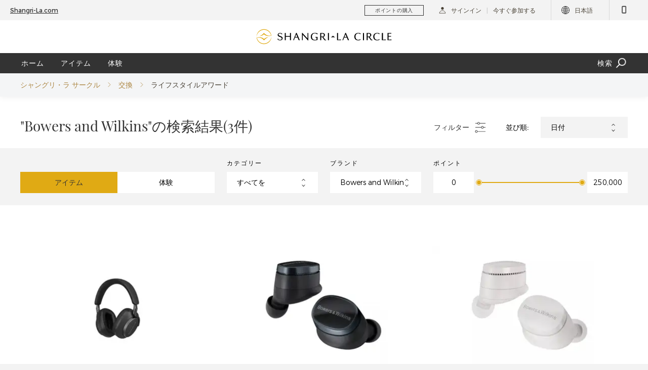

--- FILE ---
content_type: text/html; charset=utf-8
request_url: https://www.shangri-la.com/jp/corporate/shangrilacircle/redeem-points/lifestyle/search-results/?keyword=&brand=Bowers+and+Wilkins
body_size: 31746
content:


<!DOCTYPE html>
<!--[if IE]><![endif]-->
<!--[if IE 7 ]> <html lang="en" class="ie7">    <![endif]-->
<!--[if IE 8 ]>    <html lang="en" class="ie8">    <![endif]-->
<!--[if IE 9 ]>    <html lang="en" class="ie9">    <![endif]-->
<!--[if IE 10 ]>    <html lang="en" class="ie10">    <![endif]-->
<!--[if IE 11 ]>    <html lang="en" class="ie11">    <![endif]-->
<!--[if (gt IE 11)|!(IE)]><!-->
<html id="ctl00_http" xmlns:fb="http://ogp.me/ns/fb#" xmlns:og="http://ogp.me/ns#" xmlns:wb="http://open.weibo.com/wb" lang="jp">
<!--<![endif]-->
<head><meta http-equiv="Content-Type" content="text/html; charset=UTF-8" /><meta http-equiv="X-UA-Compatible" content="IE=Edge,chrome=1" /><meta http-equiv="CACHE-CONTROL" content="NO-CACHE" /><title>
	"Bowers and Wilkins"の検索結果
</title><meta name="viewport" content="width=device-width,initial-scale=1.0,maximum-scale=1.0,user-scalable=no" /><link rel="icon" type="image/png" href="/Templates/Corporate/assets/img/icon/favicon_gc.ico" /><link href="/Templates/Corporate/assets/plugin/bootstrap/bootstrap.min.css" rel="stylesheet" /><link href="/Templates/Corporate/assets/css/reset.css" rel="stylesheet" /><link rel="stylesheet" href="/Templates/Corporate/assets/plugin/magnificPopup/magnific-popup.min.css" /><link rel="stylesheet" href="/Templates/Corporate/assets/plugin/animate/animate.css" /><link rel="stylesheet" href="/Templates/Corporate/assets/plugin/swiper/v4.2/css/swiper.min.css" /><link rel="stylesheet" href="/Templates/Corporate/assets/plugin/nouislider/nouislider.min.css" /><link rel="stylesheet" href="/Templates/Corporate/assets/plugin/datepicker/daterangepicker.min.css" /><link rel="stylesheet" href="/Templates/Corporate/assets/plugin/bootstrap-datepicker/bootstrap-datepicker.min.css" /><link href="/Templates/Corporate/assets/css/common.css" rel="stylesheet" type="text/css" /><link href="/Templates/Corporate/assets/css/layout.css" rel="stylesheet" type="text/css" /><link href="/Templates/Corporate/assets/css/layout_r.css" rel="stylesheet" type="text/css" />
    <!-- https://polyfill.io/v3/polyfill.min.js?features=Event%2CString.prototype.padStart%2CElement.prototype.append%2CElement.prototype.replaceWith -->
    <script src="/Templates/Corporate/assets/plugin/polyfill/polyfill.min.js"></script>
    <script src="/Templates/Corporate/assets/plugin/jquery/jquery-3.3.1.min.js"></script>
    <script src="/Templates/Corporate/assets/plugin/swiper/v4.2/js/swiper.min.js"></script>
    <script src="/Templates/Corporate/assets/plugin/magnificPopup/jquery.magnific-popup.min.js"></script>
    <script src="/Templates/Corporate/assets/plugin/enquire/enquire.min.js"></script>
    <script src="/Templates/Corporate/assets/plugin/checkUserAgent/checkUserAgent.min.js"></script>
    <script src="/Templates/Corporate/assets/plugin/gsap/TweenMax.min.js"></script>
    <script src="/Templates/Corporate/assets/plugin/scrollMagic/ScrollMagic.min.js"></script>
    <script src="/Templates/Corporate/assets/plugin/scrollMagic/jquery.ScrollMagic.min.js"></script>
    <script src="/Templates/Corporate/assets/plugin/scrollMagic/animation.gsap.min.js"></script>
    <script src="/Templates/Corporate/assets/plugin/scrollMagic/debug.addIndicators.min.js"></script>
    <script src="/Templates/Corporate/assets/plugin/bootstrap/bootstrap.min.js"></script>
    <script src="/Templates/Corporate/assets/plugin/nouislider/nouislider.min.js"></script>
    <script src="/Templates/Corporate/assets/plugin/nouislider/wNumb.min.js"></script>
    <script src="/Templates/Corporate/assets/plugin/datepicker/moment.min.js"></script>
    <script src="/Templates/Corporate/assets/plugin/datepicker/daterangepicker.min.js"></script>
    <script src="/Templates/Corporate/assets/plugin/bootstrap-datepicker/bootstrap-datepicker.min.js"></script>
    <script src="/Templates/Corporate/assets/plugin/dotdotdot/dotdotdot.min.js"></script>
    <script src="/Templates/Corporate/assets/plugin/endlessScroll/endless_scroll_min.js"></script>
    <link href="/Templates/Corporate/assets/css/index.css" rel="stylesheet" type="text/css" />
    <script src="/Templates/Corporate/assets/js/common.js"></script>
    <script src="/Templates/Corporate/assets/js/main.js"></script>
    <script src="/Templates/Corporate/assets/js/filter.js"></script>

    <script src="/Templates/Corporate/assets/js/tracking.js"></script>
    <meta name="robots" content="index,follow" />
<meta name="Description" content="シャングリ・ラ ホテルズ＆リゾーツのロイヤルティプログラム「シャングリ・ラ サークル」では、宿泊、スパトリートメント、飲食やその他の特典にご利用いただけるポイントプログラム「ポイント」を用意しております。" />
<meta property="og:title" content="シャングリ・ラ ホテルズ＆リゾーツ｜ロイヤルティプログラム シャングリ・ラ サークル" /><meta property="og:description" content="シャングリ・ラ ホテルズ＆リゾーツのロイヤルティプログラム「シャングリ・ラ サークル」では、宿泊、スパトリートメント、飲食やその他の特典にご利用いただけるポイントプログラム「ポイント」を用意しております。" /><meta property="og:image" content="http://www.shangri-la.com/Templates/Corporate/images/logo/golden_circle_logo.png" /><meta property="og:type" content="article" /><meta property="og:url" content="https://www.shangri-la.com/jp/corporate/shangrilacircle/redeem-points/lifestyle/search-results/?keyword=&amp;amp;brand=Bowers+and+Wilkins" />
<meta name="WT.language" content="jp" />
<meta name="WT.pagesource" content="GC" />
</head>
<body>
    <form name="aspnetForm" method="post" action="./?keyword=&amp;brand=Bowers+and+Wilkins" id="aspnetForm">
<div>
<input type="hidden" name="__EVENTTARGET" id="__EVENTTARGET" value="" />
<input type="hidden" name="__EVENTARGUMENT" id="__EVENTARGUMENT" value="" />
<input type="hidden" name="__LASTFOCUS" id="__LASTFOCUS" value="" />
<input type="hidden" name="__VIEWSTATE" id="__VIEWSTATE" value="QSZoEQlWSScUOCriPc2Go0e3KlW+q7DRV0RYLoHuqgGgLSpL9OlsbZoBh6V/Bq2HQsUo7O6bOG8pXjvZzQNuf+28hl2J/s5iviof6TEOu13FtE/ak+QoJscBUAnLtYmlOY4R/QERm3DHbjNS3IKx/kRP8IkQdYTNdbbE0qkKFQW28YFkfKrPbLs32yl7rdMUXSHzrhSWESdZIdjMyHv/fCCkLboZa1x7iqTKQVgvEHhOst+KvghnRBu3/W+ionjpe+Q+fm6mBmOo4uUIiN7lgef9mSf08j+UeYvbczD/nmyaKRFpDgQ8ZVXf9nNK5fpDgVGyLyBdsxypgfsvEKeChOA9vwFTVEaXcC+559NuXSbb1Va7HWA83Ha9HWM0aH/MmdAq4xvLVWZzanHwVWELKEAAtHtLKhIUHJU12+hDJaS4yDj17sJ4o/P1hzASw9rIvBes8bOL9MDNzsFLNXrgtdtVNUww1h0g/i8tPZ1MkXOwOxcmVK5/g0h6MeZBalEEkA1zMLxv08Oe5BjMvmwb2SEYKKQPT6HdbdBYfnAlL6Ga6odcN5DL+KvxW+k/xhY/m747FZAcRI+8M9c5DDUcbG7nH7vxFNr2mMDIwxMhhZiEkm9V1mrV5k/vMe8OB/l2zqAnAem5CNSKE7TD7qUg43yfb6vC5y/cVLeqdxZ33X6+ImKHvzXO/rhlQCXCfITSlqj1CdDQDFbCEyoaPJn9PTXL3JF7QOZ5ROcimTP7DNxzh/Y0d6i1Tr6EZ+fosKvk385msuAb150zJBg/hdTP4A9ljMih2sTH1CHeASbsVNSF841NcJQjEpG73sH4pLD3abAGyrOLfC3uChSj+xSMO8anl6Q2Fl5k0VlXsPtbfitjBJhg/+iFYvenm5ne8xwF58GcNOmVFBzWuPp7xe8XG28boKu9vH6Z+4sRNJpxhcigcUSdVIyTKGRCgHAPiWFWB+Hbruh3yGJJM3fqOh2rwoJjYtaB/5fvj0d2XdEPeCLS1BwOnKHCVaiNIiPEA5H9x8lWoORwncIVbw2VRS0dQ48d4BMkXwVxG4HI1NZ7rwv3BomdygFhxWPS/IlSwgAI85w0VpUuSDs+ii60YyunqGnNkVpNKYf1BUhgCQATvcwCP+B2YSl5SyGLC0zLrlpmHxHjdHD9M9V6h92HzpZBfGosCk4kOWbAZyNkfe/86pysBtJv/MgE6atM4mc+PqlEatiNkINpchgsY80KBydyJyXJxCyhNw3cap/rC8/D8aDWjQ+c9XIbdV72EA0jmzVqA7jlZyGoxicvMv4j/zVgpmDhEWAi8X6MirP1k8HYhOzcMf6DiiihY/30unaBh+jivE9WP0UXs5DmbWMv3YGxyQRB7JYeoHm+1RTiRjlmnJiDRXK/QVNBebvgDJBYTQfJ8lnxoSUdrAxsPjtSvwcXmpGgCDfRCv/1NFaS+WpblWdM1fWItW/Z0Z+VbQYUJtcFQ0/nesFG6yXL/V4FT7TH2TiEg0sqi/6Zhf//nSMHvnedb3Ykv46e9rgjUK78gfPEUEkR795hNafjtmhG4w+AkCS70tMWL8eECcBcM7SrkE042ibFYUMTbP8tIKgBtmLKN0oQVQhw8y33wabx0GI6SZiAgP3r+7+OJEGUmCVuWZBOVV2uZRZWi4aeX8qJaweEe4b+olABWWSYPLYnoZUROocbQW355/RWt0mym2ZdBUszeZcgYSTlx1jbG/wNgTt6J3hXTSwRph1LwlREV1AIc2KTM22+xIwYIdb7IJvggVyaXXO3Unb0smCov7JDWMksKDowCP6F9N1iMJ6O+KjMefKQzAZv8jxdSgfrM1IfUwDtaTWHnx4V2/FIdxPPnJMcKQkET02Zl7d7PebBrQQN0voByiVgimbxXg2UqneTR7ZB0cMcJAvQQpmrtBtq80TM3R3NugtNFld4JQPyaqrY4/RdUxIkc6+qF3yFEbLpnxgf42Txs2a1YQWOihnJkXlF4WufoOqh7p1868zpSR+Z5KUWLiT292q5ILj//HCZzyGWoSbGcVNoqZUjwSLVoe8E3cm/WAUkemhNX+wBEBkqL30dfxE1FyQiHlMjxD9LRHskYhXydH0TwdvqUexxbztAYd3X3OiCzJ6ILE6iREfLkU1WBobwavU5+UB9L7B0HocCSKyTsuzCfA12ChUippcwRRObrSbOJSEKlH+1ib5qx+zLcb912SgFcaKfMTU0fu9ag8Fos7cqN/Re2Ew9v38bFPNdNeNEZLMAo31OS8rTmvY+RgIJnChpNoPot4ifjGu2K+ddcoKaMvwo4vJ2mZgYH3Mq674QR1oBpWKze+tzh9PpVIpYF0waPwMI6EYF0YLDdU/mMgrvkFVCaKkonCgVVaH3oue3Y3zQTcv9UhFDvKp5Ve4Jw0Gq+Ukl9LjWinhzhaFi9MecCZP0b1VHh+r33y2yk5RrgUphmRlKb63yh0UcH+HcqobCyrWasFVfQ/AClMa3WlMBb0nIywyG2pCiRAXz0nXwLq5G7hZDO9/XDIICGAadJYi9nII2eSa9HnIu/tcLJ4MS1Bs7VIKCGMzyRm2Cd8q1CUTNgwg/GatR8vOGygWzJqGkmo4ejtMR+tidWSx7dykubwovkHB1P0qZbY+dwEC1x3kNS7uppImB9I5XrX7qfe+COXsjFgVxVC+z3ZRO12i+xEtTUw04OFFdni0TcPAzuc822KzGvx7jnWkuBq3Yapvuo82CO0xpoGc7qFF3/iS08MX/xkORfgL53YLYWwvWaY18BZ53JX1y+REGw7NtYDK9Unv78xPP0LZdgRC8ENIlJlZ0uFAtgrd9mVauM1fiDxmp2pNd/SOmirSC98VonRukAwyZLhm7xKy6isrkfXXsdL037HYTpbMZ2tjdmvQF+U1RauAGOJ1+onI8yUGgBI0igLmqalrR7peBVDPOLx5AKAwzMJNsZ2T/[base64]/rQGU4JYl6kzrZcrrSwcK0JrJTmJvKhDmx5epDRJNS5hpKp68TKFCzZ0joNv1mXQT1BtaQtMl40HaFkrGG9Awk2Pv5AvyrrZeB3H5kZ/nr1iLV8uuyqM1uWaOcNNT6x+j2j75fvE/P9OHB0Fbz/R3uEEMzEwISwevRllZH05mVlDJHpCwzqwGJxU3lHM7JqGjd0CgZyin2H52qkCWEckxTxktTY39cErpDWk5ANuAgBNW+Y5fyqJsmd6VhR51CP7ZKfsQyFowwQFXjG+bNu68KNyGJtHD/vgG23Gx70VaKZyFJzTebg2uZ5cuBlxWGVT2EBADCRW6Y8AswGaSblzysz7ZLTQ6gO1fkeNnKFgzrEqaoPOy7afV+pVK1zV6B9oN2fFo+lv3q6GHDNajOppgjx4AJeM4a6g041v9sP+SPHaZvdwnaqlcIjEjAt0n1oeqziPvCtJhAmqHLL5zs0Qy1su/NfNI9ZI+NRzk+MEZZ8FsYbxvt+eBoolq8IpsvjOOTVW9XYtoNP+FGAVzlOLGGoK43td/L1CQ5gSBdm9/RtpHSfUxkodVOuleYdI67NT7hCfiTqkEG3WXdokF6EAel5eQh2Arv+6L4bXFm784T+QQsKmdM3LZfwiVYv6Ng+j0K9GHOioU4ziGwFqWE0HgxrBP896FaYtXiMT7aTh/5lX4Hs5DJA08No199JlcuEQP8jqcJveInIjRN2Z7+Lf2+51rpl37m2qJmNyFFV57me4mi775fSEpFeKq2x8nA5wUPwJa1SZopoqcGhIsv7utSHLIJaVo8Q5tyL3lPq1qwb+42y4MrB222AJqA6VcTmLkNtjjW3HQ8kZtlY8mH5ljg9pDR1eiqeMPlGp2tKD/d8ZVAhzGmp1vtc8DcOC7IGKdnjgooXuMfAmcnCTjHCSXWViQoHzx6OVT/XLaGtVZZPg3cKwdnqMMSx22u8X5HbzYc6ZoIWk8B0aqedbgpyjofhl2foiuEW4mqQS/cWm0fPLVHCom8q0NHy7vzDrndHTcPN745agXf8hFukKNlOA23TugSrstWc00H9y+vbSfixdkT47fGUV3lKfW1D3w0NmxIXanfYBmpnILOVzhDLiiDR0foEANAC2AY0kyuFMQPYBjKTqk3cBWELhaON/xtkVgJuxw0FBH7XwiX67PrsX252WL1QM2oKA/auuioNTqYlCnEX+SSxlb1Mtdyz98G4HNhcjvE3hP8wF4wyybcxu0HfJWLq2bU1FaqlXqqlj4HRjC0sUxBuCRMgiXI4Tu3FxhKZhBZq+ePncITx0RUvLFi48THb3cJVe8ma042LBBUvgbUZG1avhiZG7iBSUqSXCpprxT1IsAo9Dtzd9q/9ps8qONpbYVlv4EByuMZZM9/Hv3d+msg4jlIjEwMGtt5BTm5b7SqdnqNH5xc5nR6mK0WBMyETHdLJAIc7Pzy5IPahjc+HUCTnxrXWDGSQc6pbu3NZe5rw01OaZdaOCYbn7iucTx8iD31GseOCUAmdHygOWzzBEcW/wUJJvHFN0Sg5PQ6pqvXYQN+aOfHbuLCOvZar9z8zCRg/[base64]/Z1HvLMB3XAbjL27ksQrYMnHgtg7NehXIPSP3+WD6ZzchYxj8TXv+RlhICziro13eF9/Bpx4gcmXe33zIabzrTAY77DEy1BkR1oS5ucy1ZxcoI4b/pr/eD7j1yEMWkQeV85WmUCxcV1KSbIveZ1jLXamg4e686/6Q4TsHlMvNsrXMdHzTub7BhiATt2hrd2xEauwxtN5ZNE7KTYviAmWgDELshorL3WzHYvdBQcWr8kjxr/8cnV5TE5wdWgwllVVjn3PulgzUx0I6paMEbDHbU6sP0vO+DLakyEkSfomz+eluUn+cZ0hUlMH2AgC2ScwkU7YzI8+UWA/kvGvjD8F9KqY/PN4KsACegKDMleCHfB0nBVop9MIuzWvqoYG25ISMgcqIXQgVbFU9UmaQMaqOknK59JK7HwPPmCMqAcCVFAjFdPzCoZnfoaCOvDJQNps9FL52z8T/kjMNaoCIe9VxO+rsl5CJxz8CKN82CJPMJps7MZGg9c6gGtqfUkYrC6cM1Xc0R6+mOlWRym+vVFDp7IPdmnoOAB+k+yJT0DfabhxV4kQfeyaJxX5O5O72zbZEvJXQoynuNsTvLXpfGC/flP3snbsmltAU0lze7mizEOZmy4GJVkS8hxxcNEGIFAvv43vQLjMIrLHs4udDgPxAaJKURVIMTrwiEjYGNvLI5HEfpuMOTOQcXv4B5bybeX7RSBfAi2EPZ9qVkIRN13D0o2TNrwyG1tzUUiw5z2fM4n1V7xzM/fBgnG5iQy6FChfNxolz1YV4eqIJQtCoTcjGNzwiLN7/F0aRdVWgfo1rAOCHqq3XVf5X/RON2YQBgnleLEcX5FHje2pbW+3c/rQ0MCEhUqOrGtmb2/Om13zqfEMZGTSTIaS9HICvGgnpAvbOCSqXfbxJA3snLns+pvVviRZ3vMSTiNqypVVO31m9PH0d97fRCFo1UrqjYN6Sc1rwpFs+X0wrV+ypDJNL82G3gMoFKQjd7aWPL5l9BYq9/7GXJjTxIJWkHBvLGfsiVCbYTU2eJuVNJmpvbY04BHPP9hMQJN9U960R0T2auBVxf27MABfs83fTjH+8bdxCS58tmgvrzuG3lY3NB+kRsY/LQzlO6GKYhDRFc6sw8WwI8nTxIg/TQ1adK3hQPxEQbEc4RHPxOhF0NeX+JvTzF7okj37UpJD10lVTop9GTDaws1LRIJl4ZwMO/tW53sjNtCtx8T3b8EyJ+2niePywncHGrQLyybRknJuJMxjvFmn93TcVh4lf4/RaZOLyYFtTeH8eB+ujVC+ru4IqQsyXx5vlwGd4EHFLv+jpapjA8pCwjw1m2dQfMnHTJyaDBG1+PinaVNrzOutMMyhowMGrc2kedcRO0bEmf/2FFleY+p/acJvcGjui3T4uMv+wUxxRQplMHOR6VqAWJ0IYMmhsJ2yhmBrUHHU3pFPUk55G/Hs6Z1/7/dS6MVyl+r1dsqdkqG/zodTjzGUukojFVu6bzBaCydZf+yfZSMLTrHtl58a2SlDblJt7TJS0fMujSuwVc1A+t8QBBx4k+nWEofqosoNsBqGOWb1k4IzU5eQb2/e++pFxD4b3jWBPLQ2OWH01LJb9OufoghDC2x3+TidbtO+VQzHmWvlSyUAOjjvn+T3OE3kVPa100xsC/[base64]//4d2HqDoOO2gviHFMf5ihrOblwEYfvgdDZUd2EdUZ3gJEOmG5R1IYzxBSIngjc1Kboo4fMHJlmoBqBLSoMfg43YdH4bIeL/pr/qHCsDO6W9rrpKkZAC2HMaDTkekYCIN+rZ1zRs93BVEJFA/Scteiy4M1AW5XZUpmVFP7dwH/LzYzyYCPS4SuxVcdWb7VB5XaPqy6zUeaZCkWWq2eStaqQf8UnuJrkQ3eZVqHdwMcyXoWONRfmOrfmqD52fIPWKo+C3IqyMsPsNE14KJaSOnZ46S3Why6OF+0eMTlVWWfiBGvC2uoqRxrKigr01N2YiYeiwTlHqK+B7Z+iiH9PqXfhRitMdqD2CBhDor0+BNT07g/hE4EKCOftnVnFLPQKZNZ1z95EQsY9x5HHo6nLfRljWbrCWXgMf0ydeeBtPgY0lQ+/f6k1+CVRnbGtB9TRvYSnsuEIW7XqZMP03xuJVCr5KgKu/Bp0fQ6wv2nihip/zTNjSTkDAfNab4ebm/305sE6w8ILLrZ0J7d3WM3a3vdZVjzgHo+bxen5dEtaXJzBcKs6kXQmAfDVimBri4QCnPjB6Y3djZehZi9zwFeuKWMjf/+jDWR+EXQ0tWPouVkhXqiXt3zWMVNsOTscj/L+G9lPMJZOtR/EI0xxmyw6qZfIR7As/0YGE11KWQwF/efvF2dIi/aOX20YJKbp2rvRlLpSH9ZpR7fcFszRV7iiQeq60v6FGpvW0PN1CfjPVIRny8/lbwhU7kJ1WhxGsY749PrjtGhq/8S0ZXC6x+dOch49otTGKayysDPonpyP2ElCKWCEmDaeNjbA7kJ3vj/shtHAkofXytTHQlah1BMQC0E25+yxkd4owUO4rnjcDmbA9qPR5nfPVc/[base64]/tzd8IG//[base64]/O75YeQT0PjxweCO07RuLVD4oYZkr3bV+AwFBmOUfT9tvQUQQiEwKFTZrsXZqCIKjZq3jMr+31UNaG8x4rplZB4hPNm08eo1tS8ZVFTX0PVf4+tq9PYifjkjdWeYzQDll+/I2p9JETgiP2mGkxY0dcW6IM8US0VnfRCzrj4W9F+t+ryyPeHEwYm+lDXJ2UT0gmoY3ZCrQSEgiAEZ2OgEW+pgUBYpggEGta/yTnnud/1n23IaRRbfXROE+fV1EzG9cJ54U6d/kVGj8cOEUNFQlsG/[base64]/CrLSiFtA8HMsY4idZwbHlH8Tto/niXJPoNnrBvPHZ1GQCY85/LldbeMtCYF7hNMc+zu4JIA6RY2U+7585MYULgohpNbpRyrB3TexQSpMVIexAnHtRtvyAdDK7gCQX2qRtkS6zdJbmihTHewkJr+qAFgYGN7MXsvDnAsOlhkZQTAhFFGB4rZR4qAMJ2VJQadV2NQSsQq4D3u0RHRpWqYaIzXdqVAuBgxLHvvEt/FCsgp+uKZBaAcSpMsAHmp9S8F3er4FRhRL9pbWqkGKQ0TWpXGmW5egjSj+mZITr8GFQ8mwz2XI66EZiTqfUNRptpwXci85FIYAzOSZX6zKt9ixKMbqHL+jSihIRGa4WaumO4uc6Si1fatDOtM2PhrmDKCJzTN8fif5F1cCS6DGDViLNb4nYOlz0FiAT5/7nyhpW7j7Z5rKqUm0f1Det6CV4zgXN2Kv7aLZYBiIBik0nqCPcw8Nbx48xsfm+CGmOX1qqMrADiE+qYUdRGKpFAgYSAvqEAXmuHHy+fU4XMBrmTt1EnW9lqkwR9vtPbpvU4C0aM3fjeb6/4gjYfz7NxNJpilfUeSpSQU8zsIhnXpLUG/JI/r2AT1Bj5ExhFZvkXh8JnAVdsxJguPTzYi0uepkI0VadnOw8JrNJvTOollbxo3g3ESXWuKtkN8gGqU/LxV/3Ivwry6ekJqnmDSFNMigsKqd860vdKWIUO3x6qlReP95UigkOlKCdT4ky7zjceGUFHP8ctrJThc2DcGdAUMNofq24XdqhOy0zq/faz5e7h/bw99SwqX+xhcaT2Atq9s60Z7FVLA4x4pmYUZXtxRhS+GW/JnUvLXmIIvgsBb5d+O8mJ3zRv2cZPVfy7T5Bm1YaoEP+f5AaweXVLX4qKOPsfmHbby8PuQqluWOHsnsMZ26xGm9UNZRopKn2E2brYLFr/wPr1ZcsqQXx7Uagpeeg37uih1ymeNNBEU/n/2i0/9Rfo+VKmCfU4adeQ3LH780bP9vX+MES+ARYQ5LGT02rDKm0Qf2Mm+hL1ofJfDf8BBbt45kme+ZtSqxSoWAg1Qha/nEhZpLv12fUNC8ewQGgA4j+21y+Xzs9LGRKDgMJ/1bsL5vPPgito1aYunjX1Rp1RohrKCw1Hnqhr8wnsnH4ex4BVxrxkuA9V/WVNBYT4eEFTb2OsiIEh4JInNCAHrLUtORFOu++5NPU2xx4abYFzplSbQ6yVVLao4/Dn2Y6ZJUY20yo/LPPrNAUc0HAKYwQ1rSI9wACBjz/7QRwwWUIwF/IKxBULYZqhY5IHvgd4J5x8DDX1vLW7864VWTetqhBpR1sK9Aq4tBV3wR4UyfOUJiw4fEvG178GoR2Aiav4+I5rqXMRE7JIdI5k/42nTps77Igc5uAOgSic1E1giNr0+aam6vWrZIwdMhYRcZTLwfPydPFr2jyijD0hNkGlNDr3Wya06N2bbbCGRA0fERLYY/yXZ5Li3bNhEvPUpzR/xs0E9U3WhIqPBqS1ugjvIcrDP5RyEpX5ZRaFuuSyCIYuWt1g0wWiSJiCXqkEei5HqxmKwmzIalQz3s62iUMblLrs28VGUab/2RdjK6LTp6/MEV1xv2ACm31VwI3VRQc5kWsgNNQWkp5c0UkKqylv0LkK32Hia4l1VQvGoOGviZP7hAOvR6b1C+xszTu8yU6fItxZG/2TSnnIphdn8eWFHfIkFt5cJkVc2Bm09+mXv43sTa5NWI2BG9VbecIlmA/[base64]/vJP8VPhIPQIRXOsugj6jaQLWzSkVhaXylRHg75PwxAE+eCzT8ItT6Nux7fC1hRxGMdPWD/oNHRkAxShd+MeQLiaKzcwPkD2d69Bh8kS1RrglXsPyDfiJFkS4p6NMeFuN4qJMIE5paOv9YpoOGQfE29cyxiTZAX7YiYguFWdb6bFnO3mCkGBcEmMt4csuxWfxT/uG9R7UU4TvNYWths0wQfvvM9cDKkl/1H6aYK1tyJH6ACbAVI0PD0z2I4Rb0jSKVkKoEv8+qfdIXi9CcdfN2QQ+hjfleu8YI/PFtpQagBJVTAtNAKmLzMKh/[base64]/ZzNr4637sslE/8B2a+rKCesh2M2tZwlIiXGUzy5/T9VS9ZkGitw7LTMWtabQpVnqV1KTW8HFCIye2RTXX6kUnkg2p7toYcUYABLds4OxrdxbHpqVu6SCfV/dTfg8JAVesaAShspfs2omCsyqW/2W2lsEiRCv8up95DBbqqrWApQpVYlPFLCGAazf3E3Z7lYkeWjC88POR1qG0D2JLfgt8CChXicEWvpMLVwUIsJdCWjeSZRwPKQapn/vy1QYrBPdCQ0sjj3n/5ub4mY8dg5of4a5o5UuNQMokL7T8oVwYrXMGCJUpbEqzRTbVEFKtKIES+rKx6iV/c/G5frf8H0Ag/Gf5I8CIdb7Qcau91TidWK4/7FZCAIXnhLLUYO1ExjfYmKgxBj3ezRWwib0K5dIBrVbus8m94CJQ6CtRx0f/HpmDbnUb8iTIbzztqHzS9MCRO89tpNaEEWADjZ9GsNlJmuilpGz5N4aYhVIWNFPcNjsF/BtiRUu7RQP7ee7WHbubQ+zYMuQ4Edb0s/ZsksFHbinT7PP8j0UwXDBAocZ4E2dPd846o/kvAIW9fdkCCklcCQtZdsLoP+Q24zbI41abRArH42Azo0zw69gO/pwMZF4RuOZTpEM3o1L5mN8vBOeD/fGrvkrozFEV0g6aT1SHquCcV9CqoI3Y0a5jraFJZ2eSTHQ76MHfpyedJtjK4krVjLku5g8TtH0EV87dq92jeAWXCNhNxBzLwAup/cDnaD3ui/bCZ+dVwAPNtCcmybAibL+5RmV3v+Y7zW8hqBiXkHScz9qwXUSQJMHOIa6pnnzcYpLT0sWDD+OjLp4g027xR+0Q/XgAsduSBazWN8VhbTbbmwsl1MxvsFrwlwpJB+JB5H1hscnjl0xP3QYpiAnaRAo0Y6/nVNFLIv/1E7QtiZe2HqeZ637niqho7RLMQHjTBakWsN4kVdY4iW/5YFPoO/[base64]/A9qvZKWdUsfQasageLELbY3RqHx7X35kjHmpeDnmnbmgaIfu1Ml4kv/zcweg74v4+QepAXWgngy9K0ooaeNz3Ool+HHvnCUxFiFNwmZs/EEOX2cUethZATLWn8dY8/yCJXyTzZi6gZIWPqCxxdj59gi0oCl38IGtWeuzZqezQ2NyFlhHMCfYF7YBongtaC+e3AJ4NjZfezZF6Tc/fPEf59m8Wix7ZHBIFzeEtV92mPCZXVzwDBPnBI/3fWqQPh2OBNOP2kz3c794hxdcjbo66vbiADe4FBp2A9eNDCbk68gJfRC0r0cLR8Ukxqry81NSMz4kr/3+aIg535mmAcdukb1LUIUzqmL84X2hnniFZDyRSURgZBxwMSsrGxHAXgYSBFIzNKv7SHTIn3aw75kAIu7/+FMBAmafuHZkVMVpKtQU51jyvNF567D+ZsYYBrwZAN0SoPRLV0P0lqMsV+l7jksOdDuH1laEOMH9vEjgB0losMwZMOKehHJ6T0EQmL03rib5BX6coeEx6Nmlji4g8dQPHTzWbA4P/zoTMfRRLipSZVDRrsuDHYg9Ki6vnyh0OkiJHNhEvz6WmW02uCSRhwuj2UQBaRBfU1B7rFVxp/kg2sTeCvJGR4zgNGOKZtZxlnIInduobylss21dH95CrGkZYIzFD7Gz3Jg6pvyXYt5TflhEa532hoVnGuC57pQCFZDnORO/nmswdu8GJMDJaBTeoyB8jUTU+BTZwJ7Z4mBjTSoR3S7pnHRQyWloYo+qcGkeel0LOpZ3zRdih2yHbeECJObG35RTZPvXFRmaewhok3XEnRaptBZhVffG0b5p9c8a5aWuk8n8cI6x4YqmjYwBKcev0GreX7CMqyN+C2Dguc05n8MvPOAK6kEMfUyoZ5/QhDPNpCw1wNAxxEHksRLqYw2yu+9JtLzcW1+KjHXKb821vVUOsCgk/j4GAVmyf2N34Gh8p97F/1MChIbuAkLHQSEFXpBHBK+9+4ptKmx6q+qC13yWryfPZbPWXTuhI5X7FP7nZFs30dG1oIfXX+5jDPi+coe4T/suey8rUhS22RE2MNz6GdQTX9/7Bj+IC8vc+vZD4uoYZ0PkyWIeWejiItPOEhxsV1Dfoe1TriZf9MSrMoB13dD4hsmlwyL+ZPgSc1GfAOGXjgT3pdXm99DiOEWq/AfgjG1jwjBcMWSbgZYyMluqCI35myACnisgYqB88oTP1ZrU43Zt2iXrXsRDbxWXK8GQsgkhIRHXKLG9GbhVm3z24D5VUWwSQxRurTm+W1IP3XuDhD3IJv/WP52z2BaMlgF4VUv6viYlPivOMCm6tSXRFzNsl4lqDuTTfjSGKuKPYWNit5ykDrgiu+D6DFxGleQuQi5cc/oWvi56PpNz/pXVRHAbUPWzF61tL1YqiVwD+9EgeNfMghC+FlOWGfvS9gUoAkNIl1+taMTVU/xr1lVrpsVaLgHEnKhzSlBnChW3s1cRH1LwTNqlw5+PPmjN6/i6nf6tr7Ajlr4fj1GENd3/geTv1k9br8X6zKiBgl8XQmojMM5c2V0pafaPAYGaYvKU8Mo6hPGFGYta5T1ySvA1M90W1SerzeRuCy494z/G5/aXuQQ4VBiI3108OtftfNcqhSOIGBXYzVpG2vS8KDKAugC9gve/xF6tC9vMy+rkdnY07/ubG19VaMPHoExa/OrbXtNFPwXzBmNMSkXG70KEGS3Q0Qs++yeFLL6YXJQ7DtMYUYgsUMgV4FMaYnn8qEet2pu2q9rjqJk26j1nH90tiqYe2mdqDVbPa8j3CctSNaurb1VKkwf/1o5vFiDaF3OPTMbQ+c3mFRuXZrEAJhmmlZPpoOQAx+i+rAk+NokTy4mDUV1XZeHGkSYfXmkp3uaUEQR6llOi9jHEyb7fZOt0kX4IhQRtlGnI+AKSc+pnUq7OTnWobQZIPImYSEQ3Kn8Qq+7HX1K9HxxEoFqEFedZLgzf/8P+/e16hbRaXYOPsMV69Pcn+IUoDM0nX/rn4AfAhJAWo/xUl+oZmrG/Hts8cYMgD8MEf4Iot93tXrShdHMGNgpxF4YaxjdD+Vb/7ofyUXGlm0BC9DhqowZSIEngJhv77RTWQ7oAsV/ye/A8io+GX3odZYf+rRWQiV4jMeX6iGdmAZXc94Y7Qq0CHHnmaaL25KRfxcACtinpvMZIBs9bWYJtW3ZfR5zNnGqJT6tZ1N8JlevVOPrMMiwWi7vXxW//keZBfOXL8cTLdMqD5+yDJfZBWlUgWiaXFrERXYH2awupcI6WQIJrMZOxytTLIG7HDG/UnI8TUMS4UxFrjdkan7FZWrMZLA9QTa7gfRgyvSJxxIq6cmpk/qIhuiwZ4IEFHpl2h5/LoMXNNRrRr9m/s2PjTfjkke9PySOeKGFDWZGiKbeZJjcPjs7QDjDUgSR6Y3YkeIj/FjoP/5y3agJVb3NkVUE7CTFQIbGeWauC1hcZL6iItBI3TL27AtWI7l5XOLMM1dGygeLMzAQAEH/lKQ1iLw0C6/hkIam6UkKBaR4xCZSdmN5bahb8BHJsI687td0yDRxee4O/p+MA9ymHk/pq2Yo0zdxalywdDTaCcuCC1L0h62vSMuay/CTnwtI8RHkAQoEPKTz0rlbPRgRgXpGQGwN/MDQ8VTt8Qv0W3T/0fcIpVctpL0WqB4PSjLpx9EVHBGaMbC3PX3ULtwvdwUm10gyZo07KQ5FCi3nhnzTHIFe4XWtup+Iy5iMkFMQwY3xyZEoNQXT0CYTLIz/XubVfiUq9RiERa4hNffgC8QNXEM52b3zwmtOd2NXtyzot5efq80oTrH6emuNQjfcZr2+w7hxOUxW0pSyphoMjMt8HunVwJp+Plli/UFFBSMO2jf4MBbLtz8xwk/xYWNR9/cAovgTgk2//p0SHlYN+a75CozQCBJsT4n2+D2otnnm/AtH2VPoeMV7S7eipAKZbmtm851rpuAWzD/KXf3USCairehhW1kr65UnOPArW5+Moh6Y7V3SbaCYJSp1GMTV5A1e+JwDUj0Ngt8j3uwLosSjTwm08eLW9tKxdKACWj7EnxVlEuAtobh+e0mig9eQFBS8syrONoY9JQ8yDNvTqo5jZ3lLb5BKAvMk1eRNpcXs3UpFo5aI1y8Q5axadameQsKUPKJ75u3hN3SGVk2/5io6UOHktl9VsvHxDTRtR6RCwy5KQn9R0Tm+YcFBx1uGxI+WNsEj56LVOXX4Dryizngtsi+gOgUr6u7/Dtpd+m2U3f4deONGHrkWm1ukFfS4Y6/rYXIckjBYeTnYsP3k41YkzhwFP1VGZ6V1xYluihZ27FKRWpRfuHmLCXOBBtXwtnw2PTIkdzxM4sGldVw2KRqSDvYanIUnXwe5COMgdnTp8XnJQ9l/gTeBezI2x+rBzOEmJm/PwbLj52lQGLIADSIASLLaiJInc+0HiLZ+za7ZOD2GZNpLu6gWgY21DcFPx0B3OiromOth2whF3K9IxffmSTkvCI/5/NhAtd2sZoMGWLTIPVjizDdOIeHmfggeJJZlSHBgUpZLLZ5QS+ty1r7W+VLHpqk3E9XBA2qCCmvEv0CFFCRvtq/Z6IoetTXH+qygrY4oq8ByyRP/SiW8lJWGNjBs6VUw2O/ddL/aH8Wo9bPGIR8X4rY9yxtzfoKlgtv3vJ4uyxlnZatOJ76Nmaz6IrPrIBfW/M7YKz/bDiHWe4+HnTMD/zi54KHU58HQvTqIc5GiYCiFcJ7noc2FDuGrLikl5Wyjp8LE3hlJOlDIV9N3UtKLkANF/XQcbhl6DTVt66A4aJgkgP/SRiNd56ndD0XtuSYNb42Rjbt6pvbRLcRKYPrAtGpsRuCE73YXZlLMV69VSMmakz4aC+8ng0esCu4yo+7O9aw0w0uO0pPG0kswI6fY1OcEuzPByky+HG8QIzTtcqkDgcVKMDbnnP9tZFoHExSvUU6374HRUQL+J+Tze/yWleJaB2paXuK++9M2RWXEzCVkIGrZDNw5s/[base64]/[base64]/vAMjhIXl+TrngQJWeb03dSrvggSpVYj6CRdLQPr2wuIQ/[base64]/jzFnlzH04740LpNO+tSYJzfoq29pNleP0sk5xERWgndhoORkAWFTxIByjsf8jatuGwL4qMhYxY1tOj2CE4kxeRWEPDqIAaBfcW4VwRaToATLF/Gk6Qs0c3q4cteUADmHoVtzUZZ7Rc9hIjXJUsLh10vU0huNHIMTQV/iDVY3zQzAHOyh1rjovCBpwo3W+OnjhSDgaK+49C0wcuOt2cAm5PRI0cU286V3XKMKlgnwavALi4ur2ez254h/Yavj0onr50HxW72JzddvInjwfNrya0YM3UchLOUZfEYkvAF8NVKyC54s6Tp6yupcMzinnIVDWQXOg5dM4/exLlBJyVvuLMe6Zk0yKzkixEurWH/klCbVtvXwYCikF00dvTferoX1jqH8wSEfOtl7Vo82wu7PbRWz09yevpgSBE9WIHumLpsnbQQ5nmbL7JFKfJPc0RpHUwVTWDPDYMcRFIqScZXZEpu/kRotq48QyBq5La0ifo6lOAYbMKXDo+m4dCaKEePFfdSDipd6EyV+X/aV4ElItz/[base64]/87B/3S0sKWK+qV40ZBYLIm9YeqdmeMkMoq4XzWMnMkD4TLQsLXWbyZMjqNxHHYz5DVEDLYCorHXjpSueX56Nod/47YNbbP4xRjXRLBRGVHNm5THguYYcvO+wnnSY++8dgNvumosJJkrjaQb7zxh1c+gEsbEDSSDk9RT7UKB/PS63lNz2xcrMWza+5z9PUDrum8pRxpQveFCSGara1Ynf9lqeaVqltoystVnPUJHmoY557GbbCHVEMBcxFPeWxxycSOqdYz2TMIMcH8+Uf6OkzQ1JiMQ1kNN2GRupSAYMk8RG7Whuo2hXsOJKcPYXeOw8DFUdDXH+X9ZYnqWeb/cxJo7EIHM8nMhfjGhj0mdqasMdZqjqAfzv+1ARAOIV79ICJtsxXI/F+ak0gwalE9XEhdUrTwcrHciyhPSrpmCH7yB6cDJc8gsybxY72+EV/l8RwBOdDWAJjA/81HMba9jqe+269A0oxR8cX8P8ZLvCwPhHqRCNgZxkYnt8SKy7ME98TVbWO7yYFS4lHW4Emwv9LnV0mryabDnI/ouqmycXiPqQvNiGtOKzHJtpWdNRTuYinC+ZIm3asHes2Qdqi0voL3VYIfMw5Eeb7PdcWUJ4vTmN9VPDvha/YgoY7Vwkrpy3RbD2FxJPuiayhhHHPaNlZYPG8txBtAtpLz36noLBbn+XQLhoxQUIXF5qt6bAG4ieUNiO3ULwJmz3Esr7oQ/HVCGh5KjISHaS3OSLf/dOeGWdB6aQqXhRCnayTPNi4xwJduaIDed9l4XiHJYz07GaRv51aI8YCWrR4GzCl5cw+CCNT9FYyygIlopnNd/xwK3++gZQshJDFWWwp+y7+D5JgFRQb5LWnzXw8UqxNHjKsYKT3WnWRT4doUP5NRVth3tstvWIafMP4+UBZt4xKt145FldvHvVBP5mz2dJ8qsdOSRrkQr04+I1wVd8ncmatN7pVhj77x4b5O6tptj35awfdqwtOFbkm7Ls/OIsmMB2nbjmpgHQXzDM6GRR8pH6nZ63ejJPPiAQYdXxC6iQXQWcsJzqZcFQ3i4ltYAvaghF52RZ2AozG+MeY5rk1BRHL1hnN/[base64]" />
</div>

<script type="text/javascript">
//<![CDATA[
var theForm = document.forms['aspnetForm'];
if (!theForm) {
    theForm = document.aspnetForm;
}
function __doPostBack(eventTarget, eventArgument) {
    if (!theForm.onsubmit || (theForm.onsubmit() != false)) {
        theForm.__EVENTTARGET.value = eventTarget;
        theForm.__EVENTARGUMENT.value = eventArgument;
        theForm.submit();
    }
}
//]]>
</script>


<script src="/WebResource.axd?d=pynGkmcFUV13He1Qd6_TZDOALIxmAY1bBcpYfMBjNr93O70mdQg_VrSXPOrd-J0HkbktF-JHHMECjptyYrf8ww2&amp;t=637292353368847532" type="text/javascript"></script>


<script src="//assets.adobedtm.com/launch-EN9ded5877c20d4d8bb761a8fc0d80aef9.min.js" type="text/javascript"></script>
<script src="/js/Combine.js" type="text/javascript"></script>
<div>

	<input type="hidden" name="__VIEWSTATEGENERATOR" id="__VIEWSTATEGENERATOR" value="BCDE7080" />
	<input type="hidden" name="__EVENTVALIDATION" id="__EVENTVALIDATION" value="B6dzoCcVkugIBuDTPNwrl+BWGY6LNYw4ksANun1/mzmQoaZmJngbfUs8OUkJa9V9pgyrPmx8AhquNTvp8wB+6/tE0De6imfMGjW9bXb21kT+5JRZXQO1M4o+wogiHWUtCOn7ahb4j07UKoTd+hXXKRUMl6999xuawFaNxXYLv0ykfColiHKh/W2AtNsphLrV4NZqm2KxSCOxHkhjfIPAeD0tHnhEVqc/TMh6tZV6NIJtl76xPvs657mS7Mub6otvMhWThwSG6sW0aUn9h8z4Pk0SgkIhX0LVBrZCXS0F5j0MgrpZPwt3j82g6Cr3p+9iOxKbh5ODQ5H6S2b3AoCPp9rYcfzKRg9ZvVtnwONXNyhmkYAik0kbFNz9suLrgoRd/zlLIjPFTxXe2IoVCykzdpGpxmFEo8vlxmOBEmLRZaM6Ex2xT1zO7/y5TIDYeggnEVdHCO4LthPwbqrwR3vMUuYsDMB+PLD3rHScvmtFBPDkIJ4KukQPQR8vOv6kXTj+jRpslV8EG8J/EcvzTTRvu9Rqxa/de8NBcJllyVCHfGQikZ9mbHjzVBKj+kZQqj2NyOCm4UxMVSkj+moYh1uxlU2H9tftnvPRquDlHUS1vBtZX4rdxbVRBNzyUwVXufHqZs91MD+1rQTN57OqBa8938cDX3U/YeHKVD5P5YScVhYl/LVMh6juvXnrKH2hCHE2qpjZsjoZNrNrEUribyUSxyC3anlbU33c7xmqJHOHo3lsL2XjduneT5S6s/C1Mz4MMsW9XmFkFpn+Wi5FHUjgtETsVlFhUIahz49jXEwtXV32+TqTdDw+12hIqc9W2KJqByCOmM5vIDtDMQcMxmxkdrdd9gV97YIjUoUUugfTIk2nq1NAc7erbkwpHXGoOJnK3gMoNObIQ4gcQpyEZkrenxZcVnSNe7mmes0+/cQEwUVPS1xZ7rXb7Z5sD2TEG6Z67mfWIxsRAlt7x/[base64]/AXmNXd/cGpAXnbPbvNemTbF8Pl7yA6fLZhYBYIRd6vpkHDs9rOIvTqexG0UrWWBan0F6wt5Th4VGcxIxjkisorG2gwUT7/smXz2rn3FyXW71b8T/KT7hPKpXU7x6r7RzP8VbaHqmZDOpiBFXQ6fDgFkwZGYFtffFLK8ikGDX5xp2pVpsyXfkIjUnErd61wMCg2qtORFQDJfHnwvGtCiIayw5POzg5JGIZqmWR3LcQjywU11Dp+6aQC/kV11g0zaBk3KR53oBI2vk7I0ucB/ixXaYuTACR7fJWoplbpNMDOA5VQ/FPSFTL2lsjsgUt5rOTSavfbiepJEiV99a9dqMMPltPF7bj4Oie14f/6khVw+7dEg9P8GKmBZrh0hhyG46AkPZmlRIh/0Yreb0v1UnKn1qQ9ZBL4YM/4UKAsa+GcA4q4oX/C6SSPxQNaiw2TTgeJS68ZQF93Wed6BNatG5BNiiB0fF+4EziK6/u9meCUSMUHQQabSeDv+r2i5Tb64VVYTXGXXN9AbQsFwHjo+p8whYmbvYqHqNYDIADAL5qZFiJSVtWN9i/UI+5+vaQCOwIqvJaIpdVA2Bicg01Uez+yw4Kcr4GXiW7ACXZRMZ11q569KT+kOF6twKlKg5rLt1fxq7Gt0qxUOc79JEh8VzwAzF3m8KEy6AYj5/efnuvnc0SVzSkdi9gplf+hXHAtMlvELjXapVnPvr1WkyMuUgt73bT7Rv9lZK0KuvfA/GzcBvfDPrvdwTUIa+ss+jsD7KTTYg7dEmYTV9gVPknq21XBDwV8rL/MKzszK3344WaN8jVhOU41+JUxWvM5i+/f5RIlPPsf4Amwa7Kiv70BL925qocpUJwGj2DoX8UBDoRBEsu8Gfomo2iTifSNO0hhnv0nJLLbvZEBWJ/Wbb8kigPh2+/pHm+2JyjDoHjD/CCS7ZohoGJbOinsrVV/rdmZM3xA3dRiKGRPg+f0fDO2DBBypq8pBqKmwE1czFKDiQE1E2STTG9dzvQ/uP4cauxaEYe+/rEDKh/R+Xu7UFRFBWH0tnsubpIeG0gZL+J4bxWWEGaYVDvS0vZgi8MDUiP0u/mACLDWqyz7zsJpT4Eb0aQE8QBOkBFmi6QQVZv8Q5YDudKWWj4DytENvXAA3OkNsX+SD9xrRZ+OnVRSt5Clsk/[base64]/L93wp5RasmXJ2nKZViARWlDYtu2tVV2Z1hx3PqSapQVbEAQ/Fpz7d5lo/ovYQVaEd6CzXuS/vfspcI/IUXMSXYvu8d3V+ydTV2kh8kn9pbA484ggg5bL/yyKlIIy7DB7f/4uR1vBAnI7DpqseZLe/EtDafUR44nsSIv1iaUlqPZmSqe2lV5uGPVXo9kAnuAklcUf47Ll6MVaGHqxK/+RxuF+UgIS6nr7ytzzY9FdAGBaRzAB1jiH3Q5GVKzQJkMQRMvro1xhf/zSUb9EV84CKmxuz8m9LjF09tuZgs5/F23VVqpCFYcEGvtqdR3pvM23EDXnO+NKSQleeY6d82PoIUdZw638cqh9GANe5yUBUuJp+i+KXgeJGGwFJlQpAXc21aAGXXsLASLtlEBdC3+ove9iHnkHG5464hTzjok+wOlgASbYu/92xWVRu65inKMspWnSwMw2ElPrQACRs0WQp1QjfWESQKxgvwrqfV4CkJIrhxbKvcM26UijEuvcfuh4+5p8gDbWYDoh8SGk4KUFhg64tMwz2/NypTrrFgTYyeeD33MFYQfgAc99a3WQzLKUaOvDKNe2MUSHGBBKdpsn8OFmKCv3sDSO8vwLg3hzmV+GLCbZhj8hRqI7v9KLpoW14jjMpQhFs7uw6fEEm2sf1vXbrtafWEura9OceyRYF7Y2VWTai+lv5QYBuv/[base64]/qncDR0VjsWH/4r3qfiW6VR8JCJRiTpS4HKudjZH22wCd0Iodz3wo678UkkaQWR2aOx7lArz3x2ZrGu5YnZ6SsJh0sGArRzOmUHZPg1qP4Ir04zQAdtqZs8FgzYpdpSp0cFKArtfhvaS+XVVR5mdZo0g6lWFXOyF1JUP+Y3IuknN6NirjRsuZRwt/OumYnS0PK4IAHP8xpegl2fw1WfjSoM0iUpW/yoVe1qEE2m5nSN+jVWJXUXhpOxOvR6xJb8bi/6bkQ2FlX16O2IhgxKb0GGrNyvSpxW0QAYAtXOgb7t4Tzw/rmT/2WLA1" />
</div>
        <script type="text/javascript">
//<![CDATA[
Sys.WebForms.PageRequestManager._initialize('ctl00$ctl24', 'aspnetForm', ['tctl00$header$scm$s_up','','tctl00$header$scd$s_up','','tctl00$ContentPlaceHolder$up1','','tctl00$ContentPlaceHolder$up_rs',''], ['ctl00$ContentPlaceHolder$min_range','min_range','ctl00$ContentPlaceHolder$max_range','max_range','ctl00$ContentPlaceHolder$locationDp','','ctl00$ContentPlaceHolder$expCateDp','','ctl00$ContentPlaceHolder$productCategoriesDp','','ctl00$ContentPlaceHolder$brandDp','','ctl00$ContentPlaceHolder$experience_rdo','','ctl00$ContentPlaceHolder$product_rdo','','ctl00$ContentPlaceHolder$sortingDropdown',''], [], 90, 'ctl00');
//]]>
</script>

        

<header>
    <div class="hidden-lg-up">
        <div class="r1">
            <div class="logo">
                <a href="/jp/corporate/golden-circle">
                <img src="/Templates/Corporate/assets/img/logo.svg" id="header_logo" />
                </a>
            </div>
            <div class="row">
                <div class="profile">
                     <a href="javascript:__doPostBack(&#39;ctl00$header$ctl00&#39;,&#39;&#39;)"><span class="icon man_g"></span></a>

                    
                </div>
                
                    <div class="menu-button">
                        <div class="hamburger">
                            <span class="line line1"></span>
                            <span class="line line2"></span>
                            <span class="line line3"></span>
                        </div>
                    </div>
                </div>
            </div>
            <div class="menu-m" id="mobile_menu">
                <div class="navigation">
                    <ul>
                        <li>
                            <a href="/jp/corporate/shangrilacircle/redeem-points/lifestyle/">ライフスタイルアワードホーム</a>
                        </li>
                        <li class="hv-sub">
                            <a href="/jp/corporate/shangrilacircle/redeem-points/lifestyle/product-categories/">アイテム</a>
                            <ul>
                                <li>
                                    <a href="/jp/corporate/shangrilacircle/redeem-points/lifestyle/product-categories/">全てのカテゴリー</a>
                                </li>
                                
                                        <li id="ctl00_header_menu_m_rp_ctl00_lv1" class="hv-sub">
                                            <a id="ctl00_header_menu_m_rp_ctl00_lv1_link" href="/jp/corporate/shangrilacircle/redeem-points/lifestyle/product-categories/featured/"></a>
                                            <ul id="lv1_ul">
                                                <li>
                                                    <a id="ctl00_header_menu_m_rp_ctl00_lv2_link_cate" href="/jp/corporate/shangrilacircle/redeem-points/lifestyle/product-categories/featured/">全部</a>
                                                </li>
                                                
                                                        <li id="ctl00_header_menu_m_rp_ctl00_menu_m_lv2_rp_ctl00_lv2">
                                                            <a id="ctl00_header_menu_m_rp_ctl00_menu_m_lv2_rp_ctl00_lv2_link" href="/jp/corporate/shangrilacircle/redeem-points/lifestyle/product-categories/featured/china/"></a>
                                                        </li>
                                                    
                                                        <li id="ctl00_header_menu_m_rp_ctl00_menu_m_lv2_rp_ctl01_lv2">
                                                            <a id="ctl00_header_menu_m_rp_ctl00_menu_m_lv2_rp_ctl01_lv2_link" href="/jp/corporate/shangrilacircle/redeem-points/lifestyle/product-categories/featured/hong-kong/"></a>
                                                        </li>
                                                    
                                                        <li id="ctl00_header_menu_m_rp_ctl00_menu_m_lv2_rp_ctl02_lv2">
                                                            <a id="ctl00_header_menu_m_rp_ctl00_menu_m_lv2_rp_ctl02_lv2_link" href="/jp/corporate/shangrilacircle/redeem-points/lifestyle/product-categories/featured/singapore/"></a>
                                                        </li>
                                                    
                                                        <li id="ctl00_header_menu_m_rp_ctl00_menu_m_lv2_rp_ctl03_lv2">
                                                            <a id="ctl00_header_menu_m_rp_ctl00_menu_m_lv2_rp_ctl03_lv2_link" href="/jp/corporate/shangrilacircle/redeem-points/lifestyle/product-categories/featured/worldwide/"></a>
                                                        </li>
                                                    
                                            </ul>
                                        </li>
                                    
                                        <li id="ctl00_header_menu_m_rp_ctl01_lv1" class="hv-sub">
                                            <a id="ctl00_header_menu_m_rp_ctl01_lv1_link" href="/jp/corporate/shangrilacircle/redeem-points/lifestyle/product-categories/electronics/">電子機器</a>
                                            <ul id="lv1_ul">
                                                <li>
                                                    <a id="ctl00_header_menu_m_rp_ctl01_lv2_link_cate" href="/jp/corporate/shangrilacircle/redeem-points/lifestyle/product-categories/electronics/">全部</a>
                                                </li>
                                                
                                                        <li id="ctl00_header_menu_m_rp_ctl01_menu_m_lv2_rp_ctl00_lv2">
                                                            <a id="ctl00_header_menu_m_rp_ctl01_menu_m_lv2_rp_ctl00_lv2_link" href="/jp/corporate/shangrilacircle/redeem-points/lifestyle/product-categories/electronics/apple/">Apple</a>
                                                        </li>
                                                    
                                                        <li id="ctl00_header_menu_m_rp_ctl01_menu_m_lv2_rp_ctl01_lv2">
                                                            <a id="ctl00_header_menu_m_rp_ctl01_menu_m_lv2_rp_ctl01_lv2_link" href="/jp/corporate/shangrilacircle/redeem-points/lifestyle/product-categories/electronics/beats/">Beats</a>
                                                        </li>
                                                    
                                                        <li id="ctl00_header_menu_m_rp_ctl01_menu_m_lv2_rp_ctl02_lv2">
                                                            <a id="ctl00_header_menu_m_rp_ctl01_menu_m_lv2_rp_ctl02_lv2_link" href="/jp/corporate/shangrilacircle/redeem-points/lifestyle/product-categories/electronics/others/">その他</a>
                                                        </li>
                                                    
                                            </ul>
                                        </li>
                                    
                                        <li id="ctl00_header_menu_m_rp_ctl02_lv1">
                                            <a id="ctl00_header_menu_m_rp_ctl02_lv1_link" href="/jp/corporate/shangrilacircle/redeem-points/lifestyle/product-categories/health-and-beauty/">ヘルス＆ビューティー</a>
                                            <ul id="lv1_ul">
                                                <li>
                                                    <a id="ctl00_header_menu_m_rp_ctl02_lv2_link_cate"></a>
                                                </li>
                                                
                                            </ul>
                                        </li>
                                    
                                        <li id="ctl00_header_menu_m_rp_ctl03_lv1">
                                            <a id="ctl00_header_menu_m_rp_ctl03_lv1_link" href="/jp/corporate/shangrilacircle/redeem-points/lifestyle/product-categories/kids/">キッズ</a>
                                            <ul id="lv1_ul">
                                                <li>
                                                    <a id="ctl00_header_menu_m_rp_ctl03_lv2_link_cate"></a>
                                                </li>
                                                
                                            </ul>
                                        </li>
                                    
                                        <li id="ctl00_header_menu_m_rp_ctl04_lv1" class="hv-sub">
                                            <a id="ctl00_header_menu_m_rp_ctl04_lv1_link" href="/jp/corporate/shangrilacircle/redeem-points/lifestyle/product-categories/accessories/">アクセサリー</a>
                                            <ul id="lv1_ul">
                                                <li>
                                                    <a id="ctl00_header_menu_m_rp_ctl04_lv2_link_cate" href="/jp/corporate/shangrilacircle/redeem-points/lifestyle/product-categories/accessories/">全部</a>
                                                </li>
                                                
                                                        <li id="ctl00_header_menu_m_rp_ctl04_menu_m_lv2_rp_ctl00_lv2">
                                                            <a id="ctl00_header_menu_m_rp_ctl04_menu_m_lv2_rp_ctl00_lv2_link" href="/jp/corporate/shangrilacircle/redeem-points/lifestyle/product-categories/accessories/fashion/">ファッション</a>
                                                        </li>
                                                    
                                                        <li id="ctl00_header_menu_m_rp_ctl04_menu_m_lv2_rp_ctl01_lv2">
                                                            <a id="ctl00_header_menu_m_rp_ctl04_menu_m_lv2_rp_ctl01_lv2_link" href="/jp/corporate/shangrilacircle/redeem-points/lifestyle/product-categories/accessories/home/">ホーム</a>
                                                        </li>
                                                    
                                                        <li id="ctl00_header_menu_m_rp_ctl04_menu_m_lv2_rp_ctl02_lv2">
                                                            <a id="ctl00_header_menu_m_rp_ctl04_menu_m_lv2_rp_ctl02_lv2_link" href="/jp/corporate/shangrilacircle/redeem-points/lifestyle/product-categories/accessories/photography/">カメラアクセサリー</a>
                                                        </li>
                                                    
                                                        <li id="ctl00_header_menu_m_rp_ctl04_menu_m_lv2_rp_ctl03_lv2">
                                                            <a id="ctl00_header_menu_m_rp_ctl04_menu_m_lv2_rp_ctl03_lv2_link" href="/jp/corporate/shangrilacircle/redeem-points/lifestyle/product-categories/accessories/tech-and-gaming/">テック ＆ゲーミングアクセサリー</a>
                                                        </li>
                                                    
                                                        <li id="ctl00_header_menu_m_rp_ctl04_menu_m_lv2_rp_ctl04_lv2">
                                                            <a id="ctl00_header_menu_m_rp_ctl04_menu_m_lv2_rp_ctl04_lv2_link" href="/jp/corporate/shangrilacircle/redeem-points/lifestyle/product-categories/accessories/travel/">トラベル</a>
                                                        </li>
                                                    
                                            </ul>
                                        </li>
                                    
                                        <li id="ctl00_header_menu_m_rp_ctl05_lv1" class="hv-sub">
                                            <a id="ctl00_header_menu_m_rp_ctl05_lv1_link" href="/jp/corporate/shangrilacircle/redeem-points/lifestyle/product-categories/egift-cards/">eギフトカード</a>
                                            <ul id="lv1_ul">
                                                <li>
                                                    <a id="ctl00_header_menu_m_rp_ctl05_lv2_link_cate" href="/jp/corporate/shangrilacircle/redeem-points/lifestyle/product-categories/egift-cards/">全部</a>
                                                </li>
                                                
                                                        <li id="ctl00_header_menu_m_rp_ctl05_menu_m_lv2_rp_ctl00_lv2">
                                                            <a id="ctl00_header_menu_m_rp_ctl05_menu_m_lv2_rp_ctl00_lv2_link" href="/jp/corporate/shangrilacircle/redeem-points/lifestyle/product-categories/egift-cards/australia/"></a>
                                                        </li>
                                                    
                                                        <li id="ctl00_header_menu_m_rp_ctl05_menu_m_lv2_rp_ctl01_lv2">
                                                            <a id="ctl00_header_menu_m_rp_ctl05_menu_m_lv2_rp_ctl01_lv2_link" href="/jp/corporate/shangrilacircle/redeem-points/lifestyle/product-categories/egift-cards/united-kingdom/"></a>
                                                        </li>
                                                    
                                                        <li id="ctl00_header_menu_m_rp_ctl05_menu_m_lv2_rp_ctl02_lv2">
                                                            <a id="ctl00_header_menu_m_rp_ctl05_menu_m_lv2_rp_ctl02_lv2_link" href="/jp/corporate/shangrilacircle/redeem-points/lifestyle/product-categories/egift-cards/china/"></a>
                                                        </li>
                                                    
                                                        <li id="ctl00_header_menu_m_rp_ctl05_menu_m_lv2_rp_ctl03_lv2">
                                                            <a id="ctl00_header_menu_m_rp_ctl05_menu_m_lv2_rp_ctl03_lv2_link" href="/jp/corporate/shangrilacircle/redeem-points/lifestyle/product-categories/egift-cards/hong-kong/"></a>
                                                        </li>
                                                    
                                                        <li id="ctl00_header_menu_m_rp_ctl05_menu_m_lv2_rp_ctl04_lv2">
                                                            <a id="ctl00_header_menu_m_rp_ctl05_menu_m_lv2_rp_ctl04_lv2_link" href="/jp/corporate/shangrilacircle/redeem-points/lifestyle/product-categories/egift-cards/singapore/"></a>
                                                        </li>
                                                    
                                                        <li id="ctl00_header_menu_m_rp_ctl05_menu_m_lv2_rp_ctl05_lv2">
                                                            <a id="ctl00_header_menu_m_rp_ctl05_menu_m_lv2_rp_ctl05_lv2_link" href="/jp/corporate/shangrilacircle/redeem-points/lifestyle/product-categories/egift-cards/america/"></a>
                                                        </li>
                                                    
                                                        <li id="ctl00_header_menu_m_rp_ctl05_menu_m_lv2_rp_ctl06_lv2">
                                                            <a id="ctl00_header_menu_m_rp_ctl05_menu_m_lv2_rp_ctl06_lv2_link" href="/jp/corporate/shangrilacircle/redeem-points/lifestyle/product-categories/egift-cards/japan/">日本</a>
                                                        </li>
                                                    
                                                        <li id="ctl00_header_menu_m_rp_ctl05_menu_m_lv2_rp_ctl07_lv2">
                                                            <a id="ctl00_header_menu_m_rp_ctl05_menu_m_lv2_rp_ctl07_lv2_link" href="/jp/corporate/shangrilacircle/redeem-points/lifestyle/product-categories/egift-cards/philippines/"></a>
                                                        </li>
                                                    
                                                        <li id="ctl00_header_menu_m_rp_ctl05_menu_m_lv2_rp_ctl08_lv2">
                                                            <a id="ctl00_header_menu_m_rp_ctl05_menu_m_lv2_rp_ctl08_lv2_link" href="/jp/corporate/shangrilacircle/redeem-points/lifestyle/product-categories/egift-cards/malaysia/"></a>
                                                        </li>
                                                    
                                            </ul>
                                        </li>
                                    
                            </ul>
                        </li>
                    </ul>
                    <ul>
                        <li><a href="/jp/corporate/shangrilacircle/redeem-points/lifestyle/experiences/">体験</a></li>
                    </ul>
                </div>

                <div id="searchBox_m" class="search">
                    <div class="form">
                        <span class="input-wrap">
                            <input name="ctl00$header$searchTxt" id="searchTxt" type="text" name="search" autocomplete="off" placeholder="次に進むには、商品をお選びください。" />
                        </span>
                        <a id="btn_search" class="icon magnifier_b" data-track-location-id="top" data-track-button-name="search" href="javascript:__doPostBack(&#39;ctl00$header$btn_search&#39;,&#39;&#39;)"></a>
                    </div>
                </div>

                <div class="member">
                    <div class="wrapper">
                         
                    <div class="register">
                        <a id="ctl00_header_btn_Signin" href="javascript:__doPostBack(&#39;ctl00$header$btn_Signin&#39;,&#39;&#39;)">
                            <span><span class="icon man"></span>サインイン</span>
                        </a>
                        
                        <a href="/jp/corporate/golden-circle/joingc">
                            <span>今すぐ参加する</span>
                        </a>
                    </div>
                    
                    </div>
                </div>
                <div class="language">
                    <div class="wrapper">
                        <span>言語</span>
                        <div class="select">
                            <select name="ctl00$header$dp_lang" onchange="javascript:setTimeout(&#39;__doPostBack(\&#39;ctl00$header$dp_lang\&#39;,\&#39;\&#39;)&#39;, 0)" id="dp_lang">
	<option selected="selected" value="jp">日本語</option>
	<option value="en" data-track-location-id="top" data-track-button-name="language:english">English</option>
	<option value="cn" data-track-location-id="top" data-track-button-name="language:chinese">简体中文</option>

</select>
                        </div>
                    </div>
                </div>
                <div class="social">
                    <a href="https://www.facebook.com/shangrila" data-track-location-id="footer" data-track-button-name="social:facebook" target="_blank"><span class="icon fb_b"></span></a>
                    <a href="https://twitter.com/shangrilahotels" data-track-location-id="footer" data-track-button-name="social:twitter" target="_blank"><span class="icon tw_b"></span></a>
                    <a href="" target="_blank" data-track-location-id="footer" data-track-button-name="social:instargram"><span class="icon ig_b"></span></a>
                    <a href="https://www.youtube.com/user/shangrilaintl" target="_blank" data-track-location-id="footer" data-track-button-name="social:youtube"><span class="icon yt_b"></span></a>
                </div>
            </div>
            <div id="ctl00_header_breadcrumbs_m_breadcrumb" class="breadcrumb">
    <div id="ctl00_header_breadcrumbs_m_breadcrumb_container" class="container"><a href="/jp/corporate/golden-circle/">シャングリ・ラ サークル</a><a href="/jp/corporate/golden-circle/redeem-points/">交換</a><a class="current" href="/jp/corporate/shangrilacircle/redeem-points/lifestyle/">ライフスタイルアワード</a></div>
</div>
        </div>
        <div class="hidden-md-down">
            <div class="r1">
                <div class="row">
                    <div class="col1">
                        <a href="/jp/">Shangri-La.com</a>
                    </div>
                    <div class="col2">
                        <div class="wrapper">
                            <a href="/jp/corporate/golden-circle/earn-points/buy-points/" class="buy"><span>ポイントの購入</span></a>

                             
                        <div class="register">
                            <a href="javascript:__doPostBack(&#39;ctl00$header$ctl01&#39;,&#39;&#39;)"><span class="icon man"></span>サインイン</a>
                            <a href="/jp/corporate/golden-circle/joingc">今すぐ参加する</a>
                        </div>
                        
                        <a href="javascript:void(0)" class="lang">
                            <span class="lang-wrap"><span class="icon globe"></span>日本語 </span>
                        </a>
                        <ul class="list-lang">
                            
                            <li><a data-track-location-id="top" data-track-button-name="language:english" href='/corporate/shangrilacircle/redeem-points/lifestyle/search-results/?keyword=&brand=Bowers+and+Wilkins'>English</a></li>
                            
                            <li><a data-track-location-id="top" data-track-button-name="language:chinese" href='/cn/corporate/shangrilacircle/redeem-points/lifestyle/search-results/?keyword=&brand=Bowers+and+Wilkins'>简体中文</a></li>
                            
                        </ul>
                        <a href="javascript:void(0)" class="app">
                            <span class="icon phone"></span>
                        </a>
                            <div class="app-layer">
                                <div class="app-layer-wrap">
                                    <div class="content-wrap">
                                        <div>
                                            <div class="title title-regular">旅のスタイルをアップグレード</div>
                                            <div class="text text-regular">シャングリ・ラ モバイルアプリをダウンロード、サインインいただくと数々の特典をお楽しみいただけます</div>
                                        </div>
                                        <a class="learn-more" href="/jp/corporate/golden-circle/mobile/" target="_blank" rel="noopener">さらに詳しく</a>
                                    </div>
                                    <div class="img-wrap">
                                        <div class="qr-code">
                                            <div class="qr-code-img"></div>
                                        </div>
                                        <div class="shop-container">
                                            <a class="apple-icon" href="https://at.umeng.com/SfK1Xf" target="_blank" rel="noopener"></a>
                                            <a class="google-icon" href="https://at.umeng.com/y0neOz" target="_blank" rel="noopener"></a>
                                        </div>
                                    </div>
                                </div>
                            </div>
                        </div>
                    </div>
                </div>
            </div>
            <div class="r2">
                <div class="container">
                    <div class="logo">
                         <a href="/jp/corporate/golden-circle">
                         <img src="/Templates/Corporate/assets/img/logo.svg" id="ctl00_header_logo_d" /></a>
                    </div>
                </div>
            </div>
            <div class="r3">
                <div class="container">
                    <div class="row">
                        <div class="col1">
                            <ul class="lvl-1">
                                <li>
                                    <a href="/jp/corporate/shangrilacircle/redeem-points/lifestyle/">ホーム</a>
                                </li>
                                <li>
                                    <a href="/jp/corporate/shangrilacircle/redeem-points/lifestyle/product-categories/">アイテム</a>
                                    <ul class="lvl-2">
                                        

                                        <li>
                                            <a href="/jp/corporate/shangrilacircle/redeem-points/lifestyle/product-categories/featured/"></a>
                                            
                                            <ul class="lvl-3">
                                                
                                                <li><a href="/jp/corporate/shangrilacircle/redeem-points/lifestyle/product-categories/featured/china/"></a></li>
                                                
                                                <li><a href="/jp/corporate/shangrilacircle/redeem-points/lifestyle/product-categories/featured/hong-kong/"></a></li>
                                                
                                                <li><a href="/jp/corporate/shangrilacircle/redeem-points/lifestyle/product-categories/featured/singapore/"></a></li>
                                                
                                                <li><a href="/jp/corporate/shangrilacircle/redeem-points/lifestyle/product-categories/featured/worldwide/"></a></li>
                                                
                                            </ul>
                                            
                                        </li>

                                        

                                        <li>
                                            <a href="/jp/corporate/shangrilacircle/redeem-points/lifestyle/product-categories/electronics/">電子機器</a>
                                            
                                            <ul class="lvl-3">
                                                
                                                <li><a href="/jp/corporate/shangrilacircle/redeem-points/lifestyle/product-categories/electronics/apple/">Apple</a></li>
                                                
                                                <li><a href="/jp/corporate/shangrilacircle/redeem-points/lifestyle/product-categories/electronics/beats/">Beats</a></li>
                                                
                                                <li><a href="/jp/corporate/shangrilacircle/redeem-points/lifestyle/product-categories/electronics/others/">その他</a></li>
                                                
                                            </ul>
                                            
                                        </li>

                                        

                                        <li>
                                            <a href="/jp/corporate/shangrilacircle/redeem-points/lifestyle/product-categories/health-and-beauty/">ヘルス＆ビューティー</a>
                                            
                                        </li>

                                        

                                        <li>
                                            <a href="/jp/corporate/shangrilacircle/redeem-points/lifestyle/product-categories/kids/">キッズ</a>
                                            
                                        </li>

                                        

                                        <li>
                                            <a href="/jp/corporate/shangrilacircle/redeem-points/lifestyle/product-categories/accessories/">アクセサリー</a>
                                            
                                            <ul class="lvl-3">
                                                
                                                <li><a href="/jp/corporate/shangrilacircle/redeem-points/lifestyle/product-categories/accessories/fashion/">ファッション</a></li>
                                                
                                                <li><a href="/jp/corporate/shangrilacircle/redeem-points/lifestyle/product-categories/accessories/home/">ホーム</a></li>
                                                
                                                <li><a href="/jp/corporate/shangrilacircle/redeem-points/lifestyle/product-categories/accessories/photography/">カメラアクセサリー</a></li>
                                                
                                                <li><a href="/jp/corporate/shangrilacircle/redeem-points/lifestyle/product-categories/accessories/tech-and-gaming/">テック ＆ゲーミングアクセサリー</a></li>
                                                
                                                <li><a href="/jp/corporate/shangrilacircle/redeem-points/lifestyle/product-categories/accessories/travel/">トラベル</a></li>
                                                
                                            </ul>
                                            
                                        </li>

                                        

                                        <li>
                                            <a href="/jp/corporate/shangrilacircle/redeem-points/lifestyle/product-categories/egift-cards/">eギフトカード</a>
                                            
                                            <ul class="lvl-3">
                                                
                                                <li><a href="/jp/corporate/shangrilacircle/redeem-points/lifestyle/product-categories/egift-cards/australia/"></a></li>
                                                
                                                <li><a href="/jp/corporate/shangrilacircle/redeem-points/lifestyle/product-categories/egift-cards/united-kingdom/"></a></li>
                                                
                                                <li><a href="/jp/corporate/shangrilacircle/redeem-points/lifestyle/product-categories/egift-cards/china/"></a></li>
                                                
                                                <li><a href="/jp/corporate/shangrilacircle/redeem-points/lifestyle/product-categories/egift-cards/hong-kong/"></a></li>
                                                
                                                <li><a href="/jp/corporate/shangrilacircle/redeem-points/lifestyle/product-categories/egift-cards/singapore/"></a></li>
                                                
                                                <li><a href="/jp/corporate/shangrilacircle/redeem-points/lifestyle/product-categories/egift-cards/america/"></a></li>
                                                
                                                <li><a href="/jp/corporate/shangrilacircle/redeem-points/lifestyle/product-categories/egift-cards/japan/">日本</a></li>
                                                
                                                <li><a href="/jp/corporate/shangrilacircle/redeem-points/lifestyle/product-categories/egift-cards/philippines/"></a></li>
                                                
                                                <li><a href="/jp/corporate/shangrilacircle/redeem-points/lifestyle/product-categories/egift-cards/malaysia/"></a></li>
                                                
                                            </ul>
                                            
                                        </li>

                                        
                                    </ul>
                                </li>
                                <li><a href="/jp/corporate/shangrilacircle/redeem-points/lifestyle/experiences/">体験</a></li>
                            </ul>
                        </div>
                        <div class="col2 search-wrap">
                            <div id="searchBox_d">
                                <a href="javascript:void(0)" data-track-location-id="top" data-track-button-name="search" class="search-bar">検索 <span class="icon magnifier"></span></a>
                                <div class="form">
                                    <div class="wrapper">
                                        <input name="ctl00$header$searchTextD" id="searchTextD" type="text" />
                                        <a id="btn_search_d" class="submit" href="javascript:__doPostBack(&#39;ctl00$header$btn_search_d&#39;,&#39;&#39;)"><span class="icon magnifier"></span></a>
                                    </div>
                                </div>
                            </div>
                        </div>
                    </div>
                </div>
            </div>
            <div id="ctl00_header_breadcrumbs_d_breadcrumb" class="breadcrumb">
    <div id="ctl00_header_breadcrumbs_d_breadcrumb_container" class="container"><a href="/jp/corporate/golden-circle/">シャングリ・ラ サークル</a><a href="/jp/corporate/golden-circle/redeem-points/">交換</a><a class="current" href="/jp/corporate/shangrilacircle/redeem-points/lifestyle/">ライフスタイルアワード</a></div>
</div>
            <input type="hidden" name="ctl00$header$search_words" id="search_words" />
        </div>
</header>

        
    <div id="search_result" class="search">
        <div class="filter-head">
            <div class="container">
                <div class="heading">
                    <div id="ctl00_ContentPlaceHolder_up1" class="title">
	
                            <div id="ctl00_ContentPlaceHolder_result_row">&quot;Bowers and Wilkins&quot;の検索結果(3件)</div>
                        
</div>
                    <div class="function">
                        <a href="javascript:void(0)" class="fil active"><span class="txt">フィルター</span><span class="icon filter"></span></a>
                        <div class="sortby">
                            <span class="txt">並び順:</span>
                            <span class="icon sort"></span>
                            <select name="ctl00$ContentPlaceHolder$sortingDropdown" onchange="javascript:setTimeout(&#39;__doPostBack(\&#39;ctl00$ContentPlaceHolder$sortingDropdown\&#39;,\&#39;\&#39;)&#39;, 0)" id="ctl00_ContentPlaceHolder_sortingDropdown">
	<option selected="selected" value="DateAdded">日付</option>
	<option value="Name">商品名</option>
	<option value="PointsLowToHigh">ポイントの低い順</option>
	<option value="PointsHighToLow">ポイントの高い順</option>

</select>
                        </div>
                    </div>
                </div>
            </div>
        </div>
        <div class="filter-container sty-tab">
            <div class="container">
                <div class="filter tab">
                    <div class="title"></div>
                    <div class="wrap">
                        <label class="tab-label checked">
                            アイテム
                                <input id="ctl00_ContentPlaceHolder_product_rdo" type="radio" name="ctl00$ContentPlaceHolder$type" value="product" onclick="javascript:setTimeout(&#39;__doPostBack(\&#39;ctl00$ContentPlaceHolder$product_rdo\&#39;,\&#39;\&#39;)&#39;, 0)" />
                        </label>
                        <label class="tab-label">
                            体験
                                <input id="ctl00_ContentPlaceHolder_experience_rdo" type="radio" name="ctl00$ContentPlaceHolder$type" value="experience" onclick="javascript:setTimeout(&#39;__doPostBack(\&#39;ctl00$ContentPlaceHolder$experience_rdo\&#39;,\&#39;\&#39;)&#39;, 0)" />
                        </label>
                    </div>
                </div>
                <div class="filter" data-type="product">
                    <div class="title">カテゴリー</div>
                    <div class="wrap">
                        <select name="ctl00$ContentPlaceHolder$productCategoriesDp" onchange="javascript:setTimeout(&#39;__doPostBack(\&#39;ctl00$ContentPlaceHolder$productCategoriesDp\&#39;,\&#39;\&#39;)&#39;, 0)" id="ctl00_ContentPlaceHolder_productCategoriesDp">
	<option selected="selected" value="">すべてを</option>
	<option value="B346EB0B88714C3FA26D11E2A745D7B2"></option>
	<option value="EF5B60F7FF4148E5B45A1A299474DFF7">電子機器</option>
	<option value="80461535AAC3400CBC3BAE5CFAEB397B">ヘルス＆ビューティー</option>
	<option value="11782254301D44FAB9AEF505DE043E29">キッズ</option>
	<option value="437FB4843B224FE0BAD8EE03FE79270E">アクセサリー</option>
	<option value="1B6FDD3266ED4E1BA077C29E8D7F34BC">eギフトカード</option>

</select>
                    </div>
                </div>
                <div class="filter" data-type="product">
                    <div class="title">ブランド</div>
                    <div class="wrap">
                        <select name="ctl00$ContentPlaceHolder$brandDp" onchange="javascript:setTimeout(&#39;__doPostBack(\&#39;ctl00$ContentPlaceHolder$brandDp\&#39;,\&#39;\&#39;)&#39;, 0)" id="ctl00_ContentPlaceHolder_brandDp">
	<option value="">すべてを</option>
	<option value="B0F28652F14842A4934881E051490EAB">7-Eleven</option>
	<option value="295D94EF703B4D049662E237594641FD">ACCAPI</option>
	<option value="721952CC0B6340CDBB354599123F1C77">Amazon</option>
	<option value="E4B2D75F63C746758A7E0D777BF1E345">Amazon</option>
	<option value="ECC2E851AF574C3792D75DFF88DCB853">Amazon</option>
	<option value="D5D0645E82784246AB6FB17B7D90BFB4">Apple</option>
	<option value="92D18C93FDB44C89AE545C84C32EA3BA">Balmain</option>
	<option value="A2A3796C547742C5BC6AAF5F21809F5F">Beats</option>
	<option value="EFB80330043F4FD09554221D580219E4"></option>
	<option selected="selected" value="9DEEDED30126481B855706293E27E4FB">Bowers and Wilkins</option>
	<option value="F4942555CF6F49F9B9F1C84D8FC67B1C">Braun</option>
	<option value="DA75A1BE89D340D9B2F43B3FAFF8A10E">Captain Stag</option>
	<option value="E38855D9ECE24EE099DC02E09B3777CC">Braun</option>
	<option value="92C3A99031AC447789417F07621D2E82">Central Group</option>
	<option value="CA819D86B7B34E50B8C36CCF305943AC">CERRUTI 1881</option>
	<option value="B6B9A91C96AA4DE5B04B92CADFF3B1CE">Chris Sports</option>
	<option value="40911379650E4FFCBC1C8EACA9986F06">Chris Sports</option>
	<option value="EF01B237430349A7BACA322D88398A50">Clarins</option>
	<option value="A7525A54A7B044F3A7E4680F00553895">Cl&#233; de Peau</option>
	<option value="968073B97A554D3F8550D7715388F3C5"></option>
	<option value="949018F78BE7440FB56A1DCBF8AA106E">Columbia</option>
	<option value="833A35813C0A4F319FE122B13F247731"></option>
	<option value="535B101CE8904FAB9259B2E181935441"></option>
	<option value="00E0A24EBBAD4265925385CA19B22763"></option>
	<option value="FA82105A9A074014BA0E96EBB2344569">Decathlon</option>
	<option value="31248765D1E84FC29A4FECC88F1152FC">De&#39;Longhi</option>
	<option value="ACAB217D55384CBEAF77A73C869CFC31">De&#39;Longhi</option>
	<option value="D04D1F5312BA461F8D5E34417FB29E33">Dyson</option>
	<option value="387428D2951B424DB83EB03B93755722"></option>
	<option value="3396014E96AF4039873D2DF43EC4D7DF">Emporio Armani</option>
	<option value="4A3362B3C25B4685BC21690EF17DBF9F">EPOS</option>
	<option value="CF39B29AE6BD4105963E76D7ADBD5D05">Estee Lauder</option>
	<option value="A47556D561B641C88E4E3E41B0C298DF">Foot Locker</option>
	<option value="4D4D2B8BC6ED4B71BF83033EA6D385DC">Foot Locker</option>
	<option value="8D168B5527344A81AE61675DF7B5D749">Fossil</option>
	<option value="CBF2E5E5B2F24CA4B52B89C88AF997E4">Fujifilm</option>
	<option value="B2B363F036304FFA8A087DB1EBBD79E3">Full Windsor</option>
	<option value="3DD4B14EFCDA41FBB46146065A246944">Garmin</option>
	<option value="C3DA8A6C8A8C4CD6BADC35C1AD4CCAF1">Garmin</option>
	<option value="10E05B57667B4B43B13B61B6AA0162CA">7-Eleven</option>
	<option value="418F333A07154768B0ADFDE75B0140E4">GHD</option>
	<option value="21F82FCFF0564B468AE988BB4A7A3F58">Giant</option>
	<option value="010E7F0AE45D4F9C9ABD2D93A6FCDE40">Google Play</option>
	<option value="275AC14DF69D40D78868FD2BE9F909CA">Grab</option>
	<option value="65C270018EC145E4884326F59F7C5F21">Great Rewards</option>
	<option value="AC33FF628DB64A41ABCFE35E664EFC82"></option>
	<option value="C2ECE7DABB804C3CA22D644FD6F0102B">H&amp;M</option>
	<option value="081191BB1F5A479BA2A416AD3C80C6C9">Incase</option>
	<option value="C63323A05FDB4779BD0A8A7AAEB48886">iOttie</option>
	<option value="E0140E4C006844B391DA01A38D364558">Incase</option>
	<option value="8DC4EEC2CEFC4EF481FC6A4D2C499443"></option>
	<option value="B4F3AD47401F434E96D54EFEFD35CC32">JBL</option>
	<option value="5D529BF219B54887A3AABCE79279F2DF">7-Eleven</option>
	<option value="2FC3FB2663964F799B5559D8BAA09311">Jollibee</option>
	<option value="90296DFF94C84DE08EF026B98610A9B8">Joseph Joseph</option>
	<option value="60F58571C1D746BDB56D96B653401AD1">Kate Spade</option>
	<option value="980EF7F395E140C68360D1A250164A77">Kenwood</option>
	<option value="4D9E9E83581341898B455116ECFC7EF3">Kiehl&#39;s</option>
	<option value="BB41DD8E64294FBAB5E7186E785055B9">KLOOK</option>
	<option value="4B1F8739912C4CE6BB3AEFBCBBFCD2A3"></option>
	<option value="59D21E0967694E2B9019DCB935147612">La Mer</option>
	<option value="78F75095B2D24F598E99E260C880DC55">Lancome</option>
	<option value="C71B9E80CABC4EEDA3ADB580C59A9C0A"></option>
	<option value="FE02B247F5E740429615D1F18D721C34">Lawson</option>
	<option value="5433EC0B7EAE406F9DD10E675FEC7591">LAZADA</option>
	<option value="B4671096A77E482B85C1181B45A55FC8">LEGO</option>
	<option value="25E134A036104988B5D586172BB455CA">LG</option>
	<option value="BC622C72629D4B55B0B2647FBEF39AED">LOJEL</option>
	<option value="4C486922972E4A10A95E3E1B50D0D6AF">Lotus&#39;s</option>
	<option value="947B1E1C41D549338964CB84BF72CAF5">Lotus&#39;s</option>
	<option value="936F183AD2BC44A4BFD85CBC2BFDAC52"></option>
	<option value="D9CD3F3C42444FEF930F443931F0B876"></option>
	<option value="8C2377640C7D4F7283DE418D04783B25"></option>
	<option value="A73122E0890D41538DD551B6E8AC3F2C">Maxell</option>
	<option value="5751B5397A7A416C98383BB14DFF7609">MEGIVO</option>
	<option value="E429A2D51A074DAE9BCDFE4776AA78DF"></option>
	<option value="D8634205ECB246F39F87015B3584CED6"></option>
	<option value="441BCC7CA3CA422097BCFC4A64455887"></option>
	<option value="3CA3D4C3C67E4B55B751D64C48AF263D">Nintendo</option>
	<option value="338AD9714C12433585E95E221F9936A2">Omron</option>
	<option value="3C1F1DA1F9614CFF946333D4628B3188">Parker</option>
	<option value="0F4556830F3442778555794754EBC0F5">Philips</option>
	<option value="F125B611A7B745C88421914A20E8E5DC">Playstation</option>
	<option value="50B0917D09CB4AF291DAF2505FCFCCBA">QUO Card Pay</option>
	<option value="73EE48F08FA544C398E621CD522FA2B9">Rayban</option>
	<option value="3B743A1E13364F379213C4A81856D46C">Rimowa</option>
	<option value="2F3CE459D9664EFFB754055506ADE0EB">Robinsons</option>
	<option value="C733A91E48694BA882AD2AF2606FDBEA">Rolling Square</option>
	<option value="CF9E793538D94D088C6ACFE1C69C9A7A">Rustan&#39;s Department Store eGC</option>
	<option value="3F3BCE83B277435B98D2F3DB67015FBB">Samsonite</option>
	<option value="0DF49456F3DF42C585EA32A63AD21A16">SanDisk</option>
	<option value="CB77278197F94A348F3581809D79BC11">Shiseido</option>
	<option value="73872CAE152F429A9D625BECC2335C17">Shopee</option>
	<option value="735550FC76604CB8B5D48D4ED380037C">Skagen</option>
	<option value="8C98CBB2674342B28B2886050564996B">SK-II</option>
	<option value="B1DA8BC797F344CBA31BCF9A0CD9751B">Snow Peak</option>
	<option value="EC0AFBED6B064A91ACFFE9B86FEA0684">Sony</option>
	<option value="522AB95553F74566A3D633C3881C2C1D"></option>
	<option value="D0B7017026D342498B16EF4412E783A8">Starbucks</option>
	<option value="706D862F04A7463391D994EEFAAD5BDB"></option>
	<option value="C473F10D57E347AE8DB6803245D4C585">SteelSeries</option>
	<option value="A9E582E63EF24DCE8A39B2813D63A16A">Super X</option>
	<option value="FE68D0A9F13A4A08BE372CBB0187CC08">Target</option>
	<option value="853056DEE6064264BE5A9632C947C81E">Terraillon</option>
	<option value="C9B6145250EC4DAF9C36BBFEF925E11E"></option>
	<option value="E6BAD6496EEF4DBC877D11732CB008AF">TGI Fridays</option>
	<option value="D85CEF66D9314A4C80E82A837768583F">The SM Store</option>
	<option value="B88BB8F3BC014B6B8DAF29BE93AD6211"></option>
	<option value="2A1870165F604FDC9D05DA70B1DCB475">Tom Dixon</option>
	<option value="41D4213802254EFC9590D315E1FCE742">Touch ‘n Go</option>
	<option value="AEE05D93628E40B2B91149BAB9877352">Touch ‘n Go</option>
	<option value="ACC98F46D6274D91A5EE89AD4CD7EF1E"></option>
	<option value="DE413286E6CB4036A21A3B7D57969970">Uber</option>
	<option value="3F64FFEA6CC14E7AB74B243B3A768CAF">Vacu Vin</option>
	<option value="ACE318E0A9A349D38B992DFC8203EB5E">Verbatim</option>
	<option value="32B22BE71AA04F34BF410ACF05430EED">Victorinox</option>
	<option value="E8D96BCB068A4479BEF96F8D3E255107">Walmart</option>
	<option value="D2C6AA2F261541BBB01C3E8EA8592745">WATSONS</option>
	<option value="847BE12FC34343ABA3E11A9D780D4D9D">Walmart</option>
	<option value="3CF52EDFA06D4992BA9B50B2FED8F75F"></option>
	<option value="D4164A9A9E924F37B59B47043E952008"></option>
	<option value="F4B31D6FBA9C47F8A0EAF2FB829DFAAA"></option>
	<option value="4597D52BB9184FC09CE4AFCD4013474E">ZALORA</option>
	<option value="139C14683AA541368EFA83154235D290">Zanti</option>

</select>
                    </div>
                </div>
                <div class="filter" data-type="experience" style="display: none">
                    <div class="title">TAG</div>
                    <div class="wrap">
                        <select name="ctl00$ContentPlaceHolder$expCateDp" onchange="javascript:setTimeout(&#39;__doPostBack(\&#39;ctl00$ContentPlaceHolder$expCateDp\&#39;,\&#39;\&#39;)&#39;, 0)" id="ctl00_ContentPlaceHolder_expCateDp">
	<option selected="selected" value="">すべてを</option>
	<option value="05C91EE8B39848DE924B895C70C2E716">祭典を祝う</option>
	<option value="BB956EB212794865B4B6C55AB3E8A6B5">ローカル体験</option>
	<option value="8D3784899F794336B7CA94218F211F9B">グルメ</option>
	<option value="9042222B045E4FFE9633C63F56856A31">エスケープ＆リラックス</option>
	<option value="6108E8D83CCA4AB88D621D03F7B70F91">M+ Museum</option>

</select>
                    </div>
                </div>
                <div class="filter" data-type="experience" style="display: none">
                    <div class="title">行き先</div>
                    <div class="wrap destination">
                        <select name="ctl00$ContentPlaceHolder$locationDp" onchange="javascript:setTimeout(&#39;__doPostBack(\&#39;ctl00$ContentPlaceHolder$locationDp\&#39;,\&#39;\&#39;)&#39;, 0)" id="ctl00_ContentPlaceHolder_locationDp">
	<option selected="selected" value="">すべてを</option>
	<option value="BFC099BBB1D1401FAE6D7677203B5DA2">アブダビ</option>
	<option value="39A12D6427604CA89CFB5D9EF487B1A6">バンコク</option>
	<option value="853937EC526546C1916DB5463C654316">北京</option>
	<option value="795408CF520A49A6AB72B1D7D3108F2A"> ドバイ</option>
	<option value="23943642160148DD91FEB195BAD03F83">香港</option>
	<option value="DBAC890AB48E4DCE88FA311C494C0935">イスタンブール</option>
	<option value="0BBED2EAEC464F3791C13B6D5F2F9D7D">クアラルンプール</option>
	<option value="697FD04E246940BF9690F2DECA59566C"> ロンドン</option>
	<option value="3FA5302B925B4C4EB9CC254AE376455C"> モルディブ</option>
	<option value="E8408C30C01F4912A918F15780305B70">マニラ</option>
	<option value="E83E78F22BFE4F459C862C0DC16E1AA4"> モーリシャス</option>
	<option value="D0744EBCB2694FE0AA5E9F77EE1C6D75"> マスカット</option>
	<option value="99A841567ECF4FF8BCCE13BCDA0B5487"> ニューデリー</option>
	<option value="CA429C42DCCA4366B67D4B94A58518BD">上海</option>
	<option value="BC38423D46804A4FA260F53DA98E3F7E">上海</option>
	<option value="BD7D54B50F514D1092A5FCB5F891B6C3">シンガポール</option>
	<option value="743F18EB3DA34513B738FFFA125B6DD5">台北</option>
	<option value="9628489CBCD74A818D9C271D8E5DBF56">東京</option>

</select>
                    </div>
                </div>
                <div class="filter type-range">
                    <div class="title">ポイント</div>
                    <div class="wrap">
                        <input name="ctl00$ContentPlaceHolder$min_range" type="text" value="0" onchange="javascript:setTimeout(&#39;__doPostBack(\&#39;ctl00$ContentPlaceHolder$min_range\&#39;,\&#39;\&#39;)&#39;, 0)" onkeypress="if (WebForm_TextBoxKeyHandler(event) == false) return false;" id="min_range" data-min="0" value="0" />
                        <div id="range"></div>
                        <input name="ctl00$ContentPlaceHolder$max_range" type="text" value="250000" onchange="javascript:setTimeout(&#39;__doPostBack(\&#39;ctl00$ContentPlaceHolder$max_range\&#39;,\&#39;\&#39;)&#39;, 0)" onkeypress="if (WebForm_TextBoxKeyHandler(event) == false) return false;" id="max_range" data-max="250000" value="250000" />
                    </div>
                </div>
            </div>
        </div>
        <div class="filter-listing">
            <div class="container">
                <div id="ctl00_ContentPlaceHolder_up_rs" class="row">
	
                        
                                <div class="com-item">
		
                                    <div class="thumbnail">
			
                                        
                                        <a id="ctl00_ContentPlaceHolder_rp_rs_ctl00_link" href="/jp/corporate/shangrilacircle/redeem-points/lifestyle/product-categories/electronics/others/LP-0631/"><span id="ctl00_ContentPlaceHolder_rp_rs_ctl00_bg" class="bg" style="background-image:url(https://sitecore-cd.shangri-la.com/-/media/Lifestyle-Awards/Images/Content/250509-Link-Profit-385x250/08052025_LP0631.jpg);"></span></a>
                                    
		</div>
                                    <div class="details">
			
                                        <div id="ctl00_ContentPlaceHolder_rp_rs_ctl00_type" class="type">
				<fieldset>
					<legend>
						電子機器 - その他
					</legend>
				</fieldset>
			</div>
                                        <h3 class="title">Bowers & Wilkins PX8 ワイヤレス ヘッドフォン (4色)</h3>
                                        <div id="ctl00_ContentPlaceHolder_rp_rs_ctl00_points" class="point">
				<fieldset>
					<legend>
						16,660 ポイント
					</legend>
				</fieldset>
			</div>
                                    
		</div>
                                
	</div>
                            
                                <div class="com-item">
		
                                    <div class="thumbnail">
			
                                        
                                        <a id="ctl00_ContentPlaceHolder_rp_rs_ctl01_link" href="/jp/corporate/shangrilacircle/redeem-points/lifestyle/product-categories/electronics/others/LP-0623/"><span id="ctl00_ContentPlaceHolder_rp_rs_ctl01_bg" class="bg" style="background-image:url(https://sitecore-cd.shangri-la.com/-/media/Lifestyle-Awards/Images/Content/250509-Link-Profit-385x250/08052025_LP0623.jpg);"></span></a>
                                    
		</div>
                                    <div class="details">
			
                                        <div id="ctl00_ContentPlaceHolder_rp_rs_ctl01_type" class="type">
				<fieldset>
					<legend>
						電子機器 - その他
					</legend>
				</fieldset>
			</div>
                                        <h3 class="title">Bowers & Wilkins Pi8 完全ワイヤレスイヤフォン (4色)</h3>
                                        <div id="ctl00_ContentPlaceHolder_rp_rs_ctl01_points" class="point">
				<fieldset>
					<legend>
						13,430 ポイント
					</legend>
				</fieldset>
			</div>
                                    
		</div>
                                
	</div>
                            
                                <div class="com-item">
		
                                    <div class="thumbnail">
			
                                        
                                        <a id="ctl00_ContentPlaceHolder_rp_rs_ctl02_link" href="/jp/corporate/shangrilacircle/redeem-points/lifestyle/product-categories/electronics/others/LP-0627/"><span id="ctl00_ContentPlaceHolder_rp_rs_ctl02_bg" class="bg" style="background-image:url(https://sitecore-cd.shangri-la.com/-/media/Lifestyle-Awards/Images/Content/250509-Link-Profit-385x250/08052025_LP0627.jpg);"></span></a>
                                    
		</div>
                                    <div class="details">
			
                                        <div id="ctl00_ContentPlaceHolder_rp_rs_ctl02_type" class="type">
				<fieldset>
					<legend>
						電子機器 - その他
					</legend>
				</fieldset>
			</div>
                                        <h3 class="title">Bowers & Wilkins Pi6 完全ワイヤレスイヤフォン (4色)</h3>
                                        <div id="ctl00_ContentPlaceHolder_rp_rs_ctl02_points" class="point">
				<fieldset>
					<legend>
						8,390 ポイント
					</legend>
				</fieldset>
			</div>
                                    
		</div>
                                
	</div>
                            

                    
</div>
            </div>
        </div>
    </div>


        

    <footer>
    <div class="r1">
        <div class="container">
            <div class="part">
                <div class="row">
                    
                            <div class="col">
                                <div class="title">
                                    <span>ライフスタイルアワードの交換</span>
                                </div>
                                <div class="half">
                                    <ul>
                                        
                                                <li>
                                                    <a id="ctl00_ctl25_rp1_ctl00_rp2_ctl00_link" href="/jp/corporate/shangrilacircle/redeem-points/lifestyle/product-categories/">交換商品</a>
                                                </li>
                                            
                                                <li>
                                                    <a id="ctl00_ctl25_rp1_ctl00_rp2_ctl01_link" href="/jp/corporate/shangrilacircle/redeem-points/lifestyle/experiences/">体験</a>
                                                </li>
                                            
                                                <li>
                                                    <a id="ctl00_ctl25_rp1_ctl00_rp2_ctl02_link" href="http://www.shangri-la.com/jp/corporate/golden-circle/earn-points/buy-points/">ポイントの購入</a>
                                                </li>
                                            
                                                <li>
                                                    <a id="ctl00_ctl25_rp1_ctl00_rp2_ctl03_link" href="/jp/corporate/shangrilacircle/redeem-points/lifestyle/faq/">よくあるお問合せや質問</a>
                                                </li>
                                            
                                                <li>
                                                    <a id="ctl00_ctl25_rp1_ctl00_rp2_ctl04_link" href="http://www.shangri-la.com/jp/corporate/golden-circle/terms-conditions/#sectionI">ご利用規約</a>
                                                </li>
                                            
                                                <li>
                                                    <a id="ctl00_ctl25_rp1_ctl00_rp2_ctl05_link" href="http://www.shangri-la.com/jp/corporate/contact-us/worldwide-reservations/">お問い合わせ</a>
                                                </li>
                                            
                                    </ul>
                                </div>
                            </div>
                        
                            <div class="col">
                                <div class="title">
                                    <span>ご予約</span>
                                </div>
                                <div class="half">
                                    <ul>
                                        
                                                <li>
                                                    <a id="ctl00_ctl25_rp1_ctl01_rp2_ctl00_link" href="https://www.shangri-la.com/jp/find-a-hotel/">目的地</a>
                                                </li>
                                            
                                                <li>
                                                    <a id="ctl00_ctl25_rp1_ctl01_rp2_ctl01_link" href="https://www.shangri-la.com/jp/corporate/golden-circle/online-services/reservations-query/">ご予約の検索</a>
                                                </li>
                                            
                                                <li>
                                                    <a id="ctl00_ctl25_rp1_ctl01_rp2_ctl02_link" href="https://www.shangri-la.com/jp/corporate/meetings-events/">ミーティング＆イベント</a>
                                                </li>
                                            
                                                <li>
                                                    <a id="ctl00_ctl25_rp1_ctl01_rp2_ctl03_link" href="https://www.shangri-la.com/jp/restaurants-bars/">レストラン＆バー</a>
                                                </li>
                                            
                                    </ul>
                                </div>
                            </div>
                        
                            <div class="col">
                                <div class="title">
                                    <span>シャングリ・ラ サークル</span>
                                </div>
                                <div class="half">
                                    <ul>
                                        
                                                <li>
                                                    <a id="ctl00_ctl25_rp1_ctl02_rp2_ctl00_link" href="https://www.shangri-la.com/jp/corporate/golden-circle/">プログラム概要</a>
                                                </li>
                                            
                                                <li>
                                                    <a id="ctl00_ctl25_rp1_ctl02_rp2_ctl01_link" href="https://www.shangri-la.com/jp/corporate/golden-circle/joingc/">シャングリ・ラ サークルに入会</a>
                                                </li>
                                            
                                                <li>
                                                    <a id="ctl00_ctl25_rp1_ctl02_rp2_ctl02_link" href="https://www.shangri-la.com/jp/corporate/golden-circle/gcsignin/?redirect=http%3A%2F%2Fwww.shangri-la.com%2Fjp%2Fcorporate%2Fgolden-circle%2Fonline-services%2Faccount-summary%2F">私のアカウント</a>
                                                </li>
                                            
                                                <li>
                                                    <a id="ctl00_ctl25_rp1_ctl02_rp2_ctl03_link" href="https://www.shangri-la.com/jp/corporate/golden-circle/faq/enrolment-termination/">よくあるお問合せや質問</a>
                                                </li>
                                            
                                    </ul>
                                </div>
                            </div>
                        
                </div>
                <div class="app">
                    <div class="title">可能性を最大限に</div>
                    <div class="desc">シャングリ・ラのモバイルアプリでより快適に旅をしましょう</div>
                    <div class="code">
                        <img src="/Templates/Corporate/assets/img/footer_app.png" alt="">
                    </div>
                    <div class="social">
                        <a href="https://www.facebook.com/shangrila" data-track-location-id="footer" data-track-button-name="social:facebook" target="_blank"><span class="icon fb"></span></a>
                        <a href="https://twitter.com/shangrilahotels" data-track-location-id="footer" data-track-button-name="social:twitter" target="_blank"><span class="icon tw"></span></a>
                        <a href="https://www.instagram.com/shangrilahotels/" target="_blank" data-track-location-id="footer" data-track-button-name="social:instagram"><span class="icon ig"></span></a>
                        <a href="https://www.youtube.com/user/shangrilaintl" target="_blank" data-track-location-id="footer" data-track-button-name="social:youtube"><span class="icon yt"></span></a>
                        <a href="http://www.golden-circle.com/4ac604/globalassets/fb/google-plus.png?mode=max&width=22&height=22" target="_blank" data-track-location-id="footer" data-track-button-name="social:google"><span class="icon gplus"></span></a>
                    </div>
                </div>
            </div>
        </div>
    </div>
    <div class="r2">
        <div class="container">
            
                    <img id="ctl00_ctl25_rp3_ctl00_img" src="https://sitecore-cd.shangri-la.com/-/media/Lifestyle-Awards/Images/Footer/footer-logo-slc.png" alt="" style="border-width:0px;" />
                
        </div>
    </div>
    <div class="r3">
        <div class="container">
            <div class="nav">
                <a href="/jp/corporate/golden-circle/privacy-policy/">プライバシーポリシー</a>
                <a href="/jp/corporate/golden-circle/terms-conditions/">利用規約</a>
                <a href="/jp/corporate/safety-security/">セキュリティ</a>
                <a href="/jp/corporate/about-us/supplier-code-of-conduct/">サプライヤーの行動規範</a>
            </div>
            <div class="disclaimer">&#169; 2026 Shangri-La International Hotel Management Ltd. All Rights Reserved. ICP license: 17055189</div>
        </div>
    </div>
</footer>

    </form>
    <script type="text/JavaScript">_satellite.pageBottom();</script>
    
    <script src="/Templates/Corporate/assets/js/searchResult.js"></script>

<script>(function(){function c(){var b=a.contentDocument||a.contentWindow.document;if(b){var d=b.createElement('script');d.innerHTML="window.__CF$cv$params={r:'9c686f201ff3725b',t:'MTc2OTg1NDM4Ni4wMDAwMDA='};var a=document.createElement('script');a.nonce='';a.src='/cdn-cgi/challenge-platform/scripts/jsd/main.js';document.getElementsByTagName('head')[0].appendChild(a);";b.getElementsByTagName('head')[0].appendChild(d)}}if(document.body){var a=document.createElement('iframe');a.height=1;a.width=1;a.style.position='absolute';a.style.top=0;a.style.left=0;a.style.border='none';a.style.visibility='hidden';document.body.appendChild(a);if('loading'!==document.readyState)c();else if(window.addEventListener)document.addEventListener('DOMContentLoaded',c);else{var e=document.onreadystatechange||function(){};document.onreadystatechange=function(b){e(b);'loading'!==document.readyState&&(document.onreadystatechange=e,c())}}}})();</script></body>
</html>


--- FILE ---
content_type: text/css
request_url: https://www.shangri-la.com/Templates/Corporate/assets/css/reset.css
body_size: 358
content:
html, body, div, span, applet, object, iframe, h1, h2, h3, h4, h5, h6, p, blockquote, pre, a, abbr, acronym, address, big, cite, code, del, dfn, em, img, ins, kbd, q, s, samp, small, strike, tt, var, b, center, dl, dt, dd, ol, ul, li, fieldset, form, label, legend, table, caption, tbody, tfoot, thead, tr, th, td, article, aside, canvas, details, embed, figure, figcaption, footer, header, hgroup, menu, nav, output, ruby, section, summary, time, mark, audio, video {margin: 0;padding: 0;border: 0;font-size: 100%;font: inherit;vertical-align: baseline;text-decoration:none;}h1, h2, h3, h4, h5, h6{line-height: 120%;}article, aside, details, figcaption, figure, footer, header, hgroup, menu, nav, section {display: block;}body {line-height: 1;}ol, ul {list-style: none;}blockquote, q {quotes: none;}blockquote:before, blockquote:after, q:before, q:after {content: '';content: none;}table {border-collapse: collapse;border-spacing: 0;}.clearfix{*zoom: 1;}.clearfix:before{display: table;content: "";line-height: 0;}.clearfix:after{display: table;content: "";line-height: 0;}.clearfix:after{clear: both;}*, *:before, *:after {-webkit-box-sizing: border-box;-moz-box-sizing: border-box;box-sizing: border-box;}* {outline: none;-webkit-tap-highlight-color: rgba(0, 0, 0, 0);-webkit-focus-ring-color: rgba(0, 0, 0, 0);-webkit-text-size-adjust:none;}.clearfix:before, .clearfix:after, .container:before, .container:after, .container-fluid:before, .container-fluid:after, .row:before, .row:after{display: none!important;}

--- FILE ---
content_type: text/css
request_url: https://www.shangri-la.com/Templates/Corporate/assets/plugin/datepicker/daterangepicker.min.css
body_size: 1180
content:
.daterangepicker {position: absolute;color: inherit;background-color: #fff;border-radius: 4px;border: 1px solid #ddd;width: 278px;max-width: none;padding: 0;margin-top: 7px;top: 100px;left: 20px;z-index: 3001;display: none;font-family: arial;font-size: 15px;line-height: 1em;}.daterangepicker:before, .daterangepicker:after {position: absolute;display: inline-block;border-bottom-color: rgba(0, 0, 0, 0.2);content: '';}.daterangepicker:before {top: -7px;border-right: 7px solid transparent;border-left: 7px solid transparent;border-bottom: 7px solid #ccc;}.daterangepicker:after {top: -6px;border-right: 6px solid transparent;border-bottom: 6px solid #fff;border-left: 6px solid transparent;}.daterangepicker.opensleft:before {right: 9px;}.daterangepicker.opensleft:after {right: 10px;}.daterangepicker.openscenter:before {left: 0;right: 0;width: 0;margin-left: auto;margin-right: auto;}.daterangepicker.openscenter:after {left: 0;right: 0;width: 0;margin-left: auto;margin-right: auto;}.daterangepicker.opensright:before {left: 9px;}.daterangepicker.opensright:after {left: 10px;}.daterangepicker.drop-up {margin-top: -7px;}.daterangepicker.drop-up:before {top: initial;bottom: -7px;border-bottom: initial;border-top: 7px solid #ccc;}.daterangepicker.drop-up:after {top: initial;bottom: -6px;border-bottom: initial;border-top: 6px solid #fff;}.daterangepicker.single .daterangepicker .ranges, .daterangepicker.single .drp-calendar {float: none;}.daterangepicker.single .drp-selected {display: none;}.daterangepicker.show-calendar .drp-calendar {display: block;}.daterangepicker.show-calendar .drp-buttons {display: block;}.daterangepicker.auto-apply .drp-buttons {display: none;}.daterangepicker .drp-calendar {display: none;max-width: 270px;}.daterangepicker .drp-calendar.left {padding: 8px 0 8px 8px;}.daterangepicker .drp-calendar.right {padding: 8px;}.daterangepicker .drp-calendar.single .calendar-table {border: none;}.daterangepicker .calendar-table .next span, .daterangepicker .calendar-table .prev span {color: #fff;border: solid black;border-width: 0 2px 2px 0;border-radius: 0;display: inline-block;padding: 3px;}.daterangepicker .calendar-table .next span {transform: rotate(-45deg);-webkit-transform: rotate(-45deg);}.daterangepicker .calendar-table .prev span {transform: rotate(135deg);-webkit-transform: rotate(135deg);}.daterangepicker .calendar-table th, .daterangepicker .calendar-table td {white-space: nowrap;text-align: center;vertical-align: middle;min-width: 32px;width: 32px;height: 24px;line-height: 24px;font-size: 12px;border-radius: 4px;border: 1px solid transparent;white-space: nowrap;cursor: pointer;}.daterangepicker .calendar-table {border: 1px solid #fff;border-radius: 4px;background-color: #fff;}.daterangepicker .calendar-table table {width: 100%;margin: 0;border-spacing: 0;border-collapse: collapse;}.daterangepicker td.available:hover, .daterangepicker th.available:hover {background-color: #eee;border-color: transparent;color: inherit;}.daterangepicker td.week, .daterangepicker th.week {font-size: 80%;color: #ccc;}.daterangepicker td.off, .daterangepicker td.off.in-range, .daterangepicker td.off.start-date, .daterangepicker td.off.end-date {background-color: #fff;border-color: transparent;color: #999;}.daterangepicker td.in-range {background-color: #ebf4f8;border-color: transparent;color: #000;border-radius: 0;}.daterangepicker td.start-date {border-radius: 4px 0 0 4px;}.daterangepicker td.end-date {border-radius: 0 4px 4px 0;}.daterangepicker td.start-date.end-date {border-radius: 4px;}.daterangepicker td.active, .daterangepicker td.active:hover {background-color: #357ebd;border-color: transparent;color: #fff;}.daterangepicker th.month {width: auto;}.daterangepicker td.disabled, .daterangepicker option.disabled {color: #999;cursor: not-allowed;text-decoration: line-through;}.daterangepicker select.monthselect, .daterangepicker select.yearselect {font-size: 12px;padding: 1px;height: auto;margin: 0;cursor: default;}.daterangepicker select.monthselect {margin-right: 2%;width: 56%;}.daterangepicker select.yearselect {width: 40%;}.daterangepicker select.hourselect, .daterangepicker select.minuteselect, .daterangepicker select.secondselect, .daterangepicker select.ampmselect {width: 50px;margin: 0 auto;background: #eee;border: 1px solid #eee;padding: 2px;outline: 0;font-size: 12px;}.daterangepicker .calendar-time {text-align: center;margin: 4px auto 0 auto;line-height: 30px;position: relative;}.daterangepicker .calendar-time select.disabled {color: #ccc;cursor: not-allowed;}.daterangepicker .drp-buttons {clear: both;text-align: right;padding: 8px;border-top: 1px solid #ddd;display: none;line-height: 12px;vertical-align: middle;}.daterangepicker .drp-selected {display: inline-block;font-size: 12px;padding-right: 8px;}.daterangepicker .drp-buttons .btn {margin-left: 8px;font-size: 12px;font-weight: bold;padding: 4px 8px;}.daterangepicker.show-ranges.single.rtl .drp-calendar.left {border-right: 1px solid #ddd;}.daterangepicker.show-ranges.single.ltr .drp-calendar.left {border-left: 1px solid #ddd;}.daterangepicker.show-ranges.rtl .drp-calendar.right {border-right: 1px solid #ddd;}.daterangepicker.show-ranges.ltr .drp-calendar.left {border-left: 1px solid #ddd;}.daterangepicker .ranges {float: none;text-align: left;margin: 0;}.daterangepicker.show-calendar .ranges {margin-top: 8px;}.daterangepicker .ranges ul {list-style: none;margin: 0 auto;padding: 0;width: 100%;}.daterangepicker .ranges li {font-size: 12px;padding: 8px 12px;cursor: pointer;}.daterangepicker .ranges li:hover {background-color: #eee;}.daterangepicker .ranges li.active {background-color: #08c;color: #fff;}@media (min-width: 564px) {.daterangepicker {width: auto;}.daterangepicker .ranges ul {width: 140px;}.daterangepicker.single .ranges ul {width: 100%;}.daterangepicker.single .drp-calendar.left {clear: none;}.daterangepicker.single .ranges, .daterangepicker.single .drp-calendar {float: left;}.daterangepicker {direction: ltr;text-align: left;}.daterangepicker .drp-calendar.left {clear: left;margin-right: 0;}.daterangepicker .drp-calendar.left .calendar-table {border-right: none;border-top-right-radius: 0;border-bottom-right-radius: 0;}.daterangepicker .drp-calendar.right {margin-left: 0;}.daterangepicker .drp-calendar.right .calendar-table {border-left: none;border-top-left-radius: 0;border-bottom-left-radius: 0;}.daterangepicker .drp-calendar.left .calendar-table {padding-right: 8px;}.daterangepicker .ranges, .daterangepicker .drp-calendar {float: left;}}@media (min-width: 730px) {.daterangepicker .ranges {width: auto;}.daterangepicker .ranges {float: left;}.daterangepicker.rtl .ranges {float: right;}.daterangepicker .drp-calendar.left {clear: none !important;}}

--- FILE ---
content_type: text/css
request_url: https://www.shangri-la.com/Templates/Corporate/assets/css/common.css
body_size: 5933
content:
/* Less CSS Document */
/* Will be auto compiled to CSS file on save */
@font-face {
  font-family: "Montserrat-Regular";
  src: url("font/Montserrat-Regular.eot");
  src: url("font/Montserrat-Regular.eot?#iefix") format("embedded-opentype"), url("font/Montserrat-Regular.woff") format("woff"), url("font/Montserrat-Regular.ttf") format("truetype");
}
@font-face {
  font-family: "Montserrat-Light";
  src: url("font/Montserrat-Light.eot");
  src: url("font/Montserrat-Light.eot?#iefix") format("embedded-opentype"), url("font/Montserrat-Light.woff") format("woff"), url("font/Montserrat-Light.ttf") format("truetype");
}
@font-face {
  font-family: "Montserrat-Medium";
  src: url("font/Montserrat-Medium.eot");
  src: url("font/Montserrat-Medium.eot?#iefix") format("embedded-opentype"), url("font/Montserrat-Medium.woff") format("woff"), url("font/Montserrat-Medium.ttf") format("truetype");
}
@font-face {
  font-family: "PlayfairDisplay-Regular";
  src: url("font/PlayfairDisplay-Regular.eot");
  src: url("font/PlayfairDisplay-Regular.eot?#iefix") format("embedded-opentype"), url("font/PlayfairDisplay-Regular.woff") format("woff"), url("font/PlayfairDisplay-Regular.ttf") format("truetype");
}
/*
.icomoon(){
	speak: none;
    font-style: normal;
    font-weight: normal;
    font-variant: normal;
    text-transform: none;
    line-height: 1;
    -webkit-font-smoothing: antialiased;
	-moz-osx-font-smoothing: grayscale;
	text-rendering: optimizeLegibility;
    font-family: HAIHC;
	display: inline-block;
}
*/
a:focus {
  color: inherit;
}
a:focus,
a:hover {
  text-decoration: none;
}

#processing {
  position: fixed;
  z-index: 110;
  top: 0;
  left: 0;
  width: 100%;
  height: 100vh;
  background-color: rgba(255, 255, 255, 0.9);
}
#processing .wrapper {
  position: absolute;
  top: 50%;
  left: 50%;
  -webkit-transform: translate(-50%, -50%);
  -moz-transform: translate(-50%, -50%);
  -ms-transform: translate(-50%, -50%);
  -o-transform: translate(-50%, -50%);
  transform: translate(-50%, -50%);
  text-align: center;
}
#processing .wrapper .logo {
  width: 200px;
  max-width: 100%;
  padding-bottom: 3px;
  border-bottom: 1px solid #ac8642;
  opacity: 0;
}
#processing .wrapper .txt {
  padding-top: 5px;
  font-family: "Montserrat-Light", "SimHei", "Microsoft YaHei", "sans-serif";
  opacity: 0;
}
.icon {
  background-size: contain;
  background-repeat: no-repeat;
  background-position: center;
  display: inline-block;
}
.icon.magnifier {
  background-image: url(../img/icon/magnifier.png);
}
.icon.magnifier_g {
  background-image: url(../img/icon/magnifier_g.svg);
}
.icon.magnifier_b {
  background-image: url(../img/icon/magnifier_b.svg);
}
.icon.cart {
  background-image: url(../img/icon/cart.svg);
}
.icon.cart_w {
  background-image: url(../img/icon/cart_w.svg);
}
.icon.man {
  background-image: url(../img/icon/man.svg);
}
.icon.man_g {
  background-image: url(../img/icon/man_g.svg);
}
.icon.globe {
  background-image: url(../img/icon/globe.svg);
}
.icon.fb {
  background-image: url(../img/icon/fb.svg);
}
.icon.tw {
  background-image: url(../img/icon/tw.svg);
}
.icon.yt {
  background-image: url(../img/icon/yt.svg);
}
.icon.ig {
  background-image: url(../img/icon/ig.svg);
}
.icon.fb_b {
  background-image: url(../img/icon/fb_b.svg);
}
.icon.tw_b {
  background-image: url(../img/icon/tw_b.svg);
}
.icon.yt_b {
  background-image: url(../img/icon/yt_b.svg);
}
.icon.ig_b {
  background-image: url(../img/icon/ig_b.svg);
}
.icon.close {
  background-image: url(../img/icon/expand.png);
}
.icon.card-diamond,
.icon.card-jade,
.icon.card-gold {
  background-color: transparent;
  border: none;
  border-radius: 0;
}
.icon.card-diamond {
  background-image: url(../img/icon/card-diamond.png);
}
.icon.card-jade {
  background-image: url(../img/icon/card-jade.png);
}
.icon.card-gold {
  background-image: url(../img/icon/card-gold.png);
}
.icon.phone {
  background-image: url(../img/icon/phone.svg);
}
.icon.exclaimation {
  background-image: url(../img/icon/exclaimation.svg);
}
.icon.arrow-m {
  background-image: url(../img/icon/exclaimation.svg);
  background-image: url(../img/icon/big_arrow_right_g.svg);
  width: 21px;
  height: 21px;
  margin-left: 10px;
}
.noUi-target {
  box-shadow: none;
  border: 0;
  background: rgba(147, 149, 152, 0.27);
}
.noUi-horizontal {
  height: 2px;
}
.noUi-connect {
  background: #e0aa14;
}
.noUi-horizontal .noUi-handle {
  width: 12px;
  height: 12px;
  border-radius: 50%;
  border: 1px solid #e0aa14;
  box-shadow: none;
  top: -5px;
}
.noUi-handle:after {
  display: none;
}
.noUi-handle:before {
  width: 8px;
  height: 8px;
  left: 1px;
  top: 1px;
  border-radius: 50%;
  background: #e0aa14;
}
.datepick-m {
  margin-bottom: 20px;
}
.datepick-m.inactive {
  position: relative;
}
.datepick-m.inactive:after {
  content: "";
  background-color: rgba(255, 255, 255, 0.7);
  position: absolute;
  left: 0;
  bottom: 0;
  width: 100%;
  height: 41px;
}
.datepick-m label {
  font-size: 0.75em;
  line-height: 125%;
  font-family: "Montserrat-Medium", "SimHei", "Microsoft YaHei", "sans-serif";
  letter-spacing: 2px;
  color: #4a4337;
  text-transform: uppercase;
  margin-bottom: 10px;
}
.datepick-m input {
  font-size: 0.875em;
  line-height: 121.4%;
  padding: 0 40px 0 20px;
  font-family: "Montserrat-Light", "SimHei", "Microsoft YaHei", "sans-serif";
  width: 100%;
  height: 41px;
  background-image: url(../img/icon/calendar1.svg);
  background-size: 19px 20px;
  background-repeat: no-repeat;
  background-position: right 10px center;
}
input[type="number"]::-webkit-inner-spin-button,
input[type="number"]::-webkit-outer-spin-button {
  -webkit-appearance: none;
  margin: 0;
}
.datepicker .datepicker-switch:hover,
.datepicker .next:hover,
.datepicker .prev:hover,
.datepicker tfoot tr th:hover {
  background: transparent;
}
.datepicker table tr td span.active.active.focus,
.datepicker table tr td span.active.active:focus,
.datepicker table tr td span.active.active:hover,
.datepicker table tr td span.active.disabled.active.focus,
.datepicker table tr td span.active.disabled.active:focus,
.datepicker table tr td span.active.disabled.active:hover,
.datepicker table tr td span.active.disabled:active.focus,
.datepicker table tr td span.active.disabled:active:focus,
.datepicker table tr td span.active.disabled:active:hover,
.datepicker table tr td span.active.disabled:hover.active.focus,
.datepicker table tr td span.active.disabled:hover.active:focus,
.datepicker table tr td span.active.disabled:hover.active:hover,
.datepicker table tr td span.active.disabled:hover:active.focus,
.datepicker table tr td span.active.disabled:hover:active:focus,
.datepicker table tr td span.active.disabled:hover:active:hover,
.datepicker table tr td span.active:active.focus,
.datepicker table tr td span.active:active:focus,
.datepicker table tr td span.active:active:hover,
.datepicker table tr td span.active:hover.active.focus,
.datepicker table tr td span.active:hover.active:focus,
.datepicker table tr td span.active:hover.active:hover,
.datepicker table tr td span.active:hover:active.focus,
.datepicker table tr td span.active:hover:active:focus,
.datepicker table tr td span.active:hover:active:hover,
.datepicker table tr td span.active.active,
.datepicker table tr td span.active.disabled.active,
.datepicker table tr td span.active.disabled:active,
.datepicker table tr td span.active.disabled:hover.active,
.datepicker table tr td span.active.disabled:hover:active,
.datepicker table tr td span.active:active,
.datepicker table tr td span.active:hover.active,
.datepicker table tr td span.active:hover:active {
  background-color: #ac8642;
  border-color: #ac8642;
}
.datepicker table tr td span.focused,
.datepicker table tr td span:hover {
  background-color: #ac8642;
  color: #fff;
}
.datepicker-inline {
  width: 100%;
}
.datepicker-inline table tr td.day {
  border: 1px solid rgba(151, 151, 151, 0.6);
  border-radius: 0;
}
.datepicker .prev,
.datepicker .next {
  width: 21px;
  height: 10px;
  background-repeat: no-repeat;
  background-size: 21px 10px;
  background-position: center;
  background-image: url(../img/icon/big_arrow_left_g.svg);
}
.datepicker .prev:hover,
.datepicker .next:hover {
  background-image: url(../img/icon/big_arrow_left_g.svg);
  background-color: transparent;
  background-repeat: no-repeat;
  background-size: 21px 10px;
  background-position: center;
}
.datepicker .next {
  -webkit-transform: scaleX(-1);
  -moz-transform: scaleX(-1);
  -ms-transform: scaleX(-1);
  -o-transform: scaleX(-1);
  transform: scaleX(-1);
}
.datepicker table {
  width: 100%;
}
.datepicker table tr th.datepicker-switch {
  font-family: "PlayfairDisplay-Regular", "SimHei", "Microsoft YaHei", "sans-serif";
  color: #ac8642;
  font-size: 1.25em;
  line-height: 135%;
}
.datepicker table tr th.dow {
  padding-top: 20px;
  padding-bottom: 12px;
  font-size: 0.75em;
  line-height: 116.6%;
}
.datepicker table tr td {
  font-size: 0.75em;
  line-height: 116.6%;
  vertical-align: middle;
  width: 40px;
  height: 40px;
}
.datepicker table tr td.day {
  color: rgba(0, 0, 0, 0.6);
}
.datepicker table tr td.day:hover {
  border-radius: 0;
  background: rgba(222, 168, 46, 0.1);
}
.datepicker table tr td.disabled {
  opacity: 0.2;
  cursor: not-allowed;
}
.datepicker table tr td.active {
  color: #fff;
  background-color: #ac8642 !important;
  border: 1px solid #ac8642 !important;
  text-shadow: none;
  border-radius: 0;
}
.datepicker table tr td.active:hover {
  background-color: #ac8642;
}
.daterangepicker {
  font-family: "Montserrat-Light", "SimHei", "Microsoft YaHei", "sans-serif";
  border: none;
  border-radius: 0;
  top: 0;
  left: 0;
  margin-top: 2px;
  box-shadow: 0 5px 11px 0 rgba(0, 0, 0, 0.2);
}
.daterangepicker:after {
  display: none;
}
.daterangepicker .btn-primary {
  background-color: #4a4337;
  border-color: #4a4337;
  border-radius: 0;
}
.daterangepicker .drp-buttons .btn {
  font-family: "Montserrat-Light", "SimHei", "Microsoft YaHei", "sans-serif";
  cursor: pointer;
}
.daterangepicker .calendar-table th {
  font-family: "Montserrat-Medium", "SimHei", "Microsoft YaHei", "sans-serif";
}
.daterangepicker td.start-date.end-date,
.daterangepicker td.available:hover,
.daterangepicker th.available:hover {
  border-radius: 0;
}
.daterangepicker th.month {
  font-family: "PlayfairDisplay-Regular", "SimHei", "Microsoft YaHei", "sans-serif";
  font-weight: 700;
  color: #ac8642;
}
.daterangepicker .calendar-table .next span,
.daterangepicker .calendar-table .prev span {
  border-color: #ac8642;
}
.daterangepicker td.disabled,
.daterangepicker option.disabled {
  text-decoration: none;
}
.daterangepicker td.in-range {
  background-color: rgba(222, 168, 46, 0.1);
}
.daterangepicker td.active,
.daterangepicker td.active:hover {
  background: #ac8642;
  border-radius: 0;
}
.daterangepicker.opensright:before {
  display: none;
}
.mfp-bg {
  opacity: 0.6;
}
.mfp-fade.mfp-bg {
  opacity: 0;
  -webkit-transition: all 0.15s ease-out;
  -moz-transition: all 0.15s ease-out;
  transition: all 0.15s ease-out;
}
.mfp-fade.mfp-bg.mfp-ready {
  opacity: 0.5;
}
.mfp-fade.mfp-bg.mfp-removing {
  opacity: 0;
}
.mfp-fade.mfp-wrap .mfp-content {
  opacity: 0;
  -webkit-transition: all 0.15s ease-out;
  -moz-transition: all 0.15s ease-out;
  transition: all 0.15s ease-out;
  -webkit-transform: translateY(20px);
  -moz-transform: translateY(20px);
  -ms-transform: translateY(20px);
  -o-transform: translateY(20px);
  transform: translateY(20px);
}
.mfp-fade.mfp-wrap.mfp-ready .mfp-content {
  opacity: 1;
  -webkit-transform: translateY(0);
  -moz-transform: translateY(0);
  -ms-transform: translateY(0);
  -o-transform: translateY(0);
  transform: translateY(0);
}
.mfp-fade.mfp-wrap.mfp-removing .mfp-content {
  opacity: 0;
  -webkit-transform: translateY(20px);
  -moz-transform: translateY(20px);
  -ms-transform: translateY(20px);
  -o-transform: translateY(20px);
  transform: translateY(20px);
}
.popup-details {
  max-width: 680px;
  margin: 0 auto;
  position: relative;
}
.popup-details .close-btn {
  position: absolute;
  right: 18px;
  top: 18px;
}
.popup-details .close-btn .icon {
  width: 24px;
  height: 24px;
  -webkit-transform: rotate(45deg);
  -moz-transform: rotate(45deg);
  -ms-transform: rotate(45deg);
  -o-transform: rotate(45deg);
  transform: rotate(45deg);
  -webkit-transition: all 0.3s ease-in-out;
  -moz-transition: all 0.3s ease-in-out;
  -o-transition: all 0.3s ease-in-out;
  transition: all 0.3s ease-in-out;
  opacity: 1;
  text-shadow: none;
}
.popup-details .close-btn .icon:hover {
  -webkit-transform: rotate(135deg);
  -moz-transform: rotate(135deg);
  -ms-transform: rotate(135deg);
  -o-transform: rotate(135deg);
  transform: rotate(135deg);
}
.popup-details .wrapper {
  padding: 40px 30px;
  background-color: #fff;
}
.popup-details h2 {
  font-size: 2em;
  line-height: 133.3%;
  font-family: "PlayfairDisplay-Regular", "SimHei", "Microsoft YaHei", "sans-serif";
  color: #ac8642;
  text-align: center;
  margin-bottom: 20px;
}
.popup-details .msg {
  font-family: "Montserrat-Light", "SimHei", "Microsoft YaHei", "sans-serif";
  text-align: center;
}
.popup-details#tnc {
  max-width: 800px;
}
.popup-details#tnc ol {
  list-style: decimal;
  padding-left: 20px;
}
.popup-details#tnc ol li {
  font-family: "Montserrat-Light", "SimHei", "Microsoft YaHei", "sans-serif";
  margin-bottom: 10px;
}
html:not([dir="rtl"]) .noUi-horizontal .noUi-handle {
  right: -6px;
}
input {
  border: none;
  border-radius: 0;
}
select {
  background-size: 7px 17px;
  background-image: url(../img/icon/arrow_select.svg);
  background-repeat: no-repeat;
  appearance: none;
  -webkit-appearance: none;
  cursor: pointer;
  border: none;
  border-radius: 0;
}
select:disabled {
  cursor: default;
}
select::-ms-expand {
  display: none;
}
input {
  border: none;
  border-radius: 0;
  appearance: none;
  -webkit-appearance: none;
}
.com-btn {
  background-color: #e0aa14;
  color: #333333;
  text-transform: uppercase;
  font-size: 0.875em;
  line-height: 128.5%;
  font-family: "Montserrat-Medium", "SimHei", "Microsoft YaHei", "sans-serif";
  letter-spacing: 1px;
  padding: 16px 34px;
  display: inline-block;
  text-align: center;
  -webkit-transition: all 0.2s ease-in-out;
  -moz-transition: all 0.2s ease-in-out;
  -o-transition: all 0.2s ease-in-out;
  transition: all 0.2s ease-in-out;
}
.com-btn:hover {
  color: #333333;
  background-color: #f6bc19;
}
.com-btn:focus {
  color: #333333;
  background-color: #cc9a0d;
}
.com-btn.disabled {
  opacity: 0.45;
  pointer-events: none;
  cursor: default;
}
.com-btn.disabled:hover {
  background-color: #ac8642;
}

.special-btn {
  color: #333333;
  background-color: #cccccc;
  border: 1px solid #333333;
  text-transform: uppercase;
  font-size: 0.875em;
  line-height: 128.5%;
  font-family: "Montserrat-Medium", "SimHei", "Microsoft YaHei", "sans-serif";
  letter-spacing: 1px;
  padding: 16px 34px;
  display: inline-block;
  text-align: center;
  -webkit-transition: all 0.2s ease-in-out;
  -moz-transition: all 0.2s ease-in-out;
  -o-transition: all 0.2s ease-in-out;
  transition: all 0.2s ease-in-out;
}
.special-btn:hover {
  color: #333333;
  background-color: #f6bc19;
  border: 1px solid #f6bc19;
}
.special-btn:focus {
  color: #333333;
  background-color: #cc9a0d;
  border: 1px solid #cc9a0d;
}

.com-link {
  color: #e19b1e;
  text-decoration: underline;
}
.com-link:hover,
.com-link:focus,
.com-link:visited {
  color: #e19b1e;
  text-decoration: underline;
}
.com-link:hover {
  text-decoration: none;
}
.com-head {
  color: #333333;
  font-family: "PlayfairDisplay-Regular", "SimHei", "Microsoft YaHei", "sans-serif";
  font-size: 2.125em;
  line-height: 135.3%;
  text-align: center;
  margin-bottom: 20px;
}
.loading {
  width: 100%;
  padding: 30px;
  text-align: center;
}
.loading img {
  width: 49px;
  height: 49px;
}
.swiper-wrap {
  position: absolute;
  bottom: 30px;
  left: 30px;
  z-index: 1;
}
.swiper-wrap .swiper-button-prev,
.swiper-wrap .swiper-button-next {
  background-size: contain;
  background-repeat: no-repeat;
  background-position: center;
  display: inline-block;
  margin-bottom: 0;
  margin-top: 0px;
  top: 9px;
  width: 21px;
  height: 10px;
}
.swiper-wrap .swiper-button-next {
  position: absolute;
  right: 0;
  background-image: url(../img/icon/big_arrow_right.svg);
}
.swiper-wrap .swiper-button-prev {
  position: absolute;
  left: 0;
  background-image: url(../img/icon/big_arrow_left.svg);
}
.swiper-wrap .swiper-pagination {
  position: relative;
  color: #e0aa14;
  font-family: "PlayfairDisplay-Regular", "SimHei", "Microsoft YaHei", "sans-serif";
  font-size: 1.125em;
  line-height: 133.3%;
  width: auto;
  bottom: auto;
}
.swiper-wrap .swiper-pagination .current {
  padding-left: 41px;
  padding-right: 16px;
  position: relative;
}
.swiper-wrap .swiper-pagination .total {
  padding-right: 42px;
  padding-left: 16px;
  position: relative;
}
.swiper-wrap .swiper-pagination .current:after {
  content: "";
  background-color: #e0aa14;
  height: 120%;
  width: 1px;
  display: inline-block;
  position: absolute;
  right: 0;
}
.item-swiper {
  position: relative;
}
.item-swiper .swiper-pagination {
  position: relative;
  margin-top: 40px;
  bottom: auto;
  left: auto;
}
.item-swiper .swiper-container-horizontal > .swiper-pagination-bullets .swiper-pagination-bullet {
  margin: 0 6px;
}
.item-swiper .swiper-pagination-bullet {
  width: 10px;
  height: 10px;
  opacity: 1;
  background-color: transparent;
  border: 1px solid #ac8642;
}
.item-swiper .swiper-pagination-bullet-active {
  background-color: #ac8642;
}
.item-swiper .swiper-button-next,
.item-swiper .swiper-button-prev {
  width: 12px;
  height: 24px;
  opacity: 1;
  background-size: contain;
  margin-top: 0;
  top: 30%;
}
.item-swiper .swiper-button-prev {
  left: -62px;
  background-image: url(../img/icon/prev.svg);
}
.item-swiper .swiper-button-next {
  right: -62px;
  background-image: url(../img/icon/next.svg);
}
.thumbnail {
  position: relative;
  overflow: hidden;
}
.thumbnail .bg {
  width: 100%;
  height: 100%;
  background-size: cover;
  background-repeat: no-repeat;
  background-position: center;
  position: absolute;
  top: 0;
  left: 0;
  -webkit-transition: all 0.3s ease-in-out;
  -moz-transition: all 0.3s ease-in-out;
  -o-transition: all 0.3s ease-in-out;
  transition: all 0.3s ease-in-out;
}
.com-item:hover .thumbnail .bg {
  -webkit-transform: scale(1.05);
  -moz-transform: scale(1.05);
  -ms-transform: scale(1.05);
  -o-transform: scale(1.05);
  transform: scale(1.05);
}
.com-item .thumbnail {
  position: relative;
  height: auto;
}
.com-item .thumbnail:before {
  content: "";
  display: block;
  padding-top: 64.93506494%;
}
.com-item .thumbnail .notice {
  position: absolute;
  top: 0;
  left: 0;
  background-color: #cccccc;
  color: #fff;
  text-transform: uppercase;
  font-size: 0.875em;
  line-height: 128.5%;
  font-family: "Montserrat-Medium", "SimHei", "Microsoft YaHei", "sans-serif";
  letter-spacing: 2px;
  width: 100%;
  z-index: 1;
  text-align: center;
  padding: 3px;
}
.com-item .details {
  padding-top: 20px;
  cursor: pointer;
}
.com-item .details .type {
  color: #333333;
  text-transform: uppercase;
  font-size: 0.75em;
  line-height: 125%;
  font-family: "Montserrat-Medium", "SimHei", "Microsoft YaHei", "sans-serif";
  letter-spacing: 2px;
  margin-bottom: 5px;
}
.com-item .details .title {
  font-family: "PlayfairDisplay-Regular", "SimHei", "Microsoft YaHei", "sans-serif";
  color: #4a4337;
  line-height: 135%;
  font-size: 1.25em;
  margin-bottom: 9px;
}
.com-item .details .point {
  line-height: 118.7%;
  font-family: "Montserrat-Medium", "SimHei", "Microsoft YaHei", "sans-serif";
  letter-spacing: 1px;
  text-transform: uppercase;
  color: #333333;
}
.more {
  text-transform: uppercase;
  color: #333333;
  font-size: 0.875em;
  line-height: 128.5%;
  font-family: "Montserrat-Medium", "SimHei", "Microsoft YaHei", "sans-serif";
  letter-spacing: 1px;
}
.more a {
  position: relative;
}
.more a:after {
  content: "";
  background-color: #333333;
  height: 1px;
  width: 102%;
  position: absolute;
  left: 50%;
  bottom: -2px;
  -webkit-transform: translateX(-50%);
  -moz-transform: translateX(-50%);
  -ms-transform: translateX(-50%);
  -o-transform: translateX(-50%);
  transform: translateX(-50%);
  -webkit-transition: all 0.3s ease-in-out;
  -moz-transition: all 0.3s ease-in-out;
  -o-transition: all 0.3s ease-in-out;
  transition: all 0.3s ease-in-out;
}

.error-msg {
  color: #ff0000;
  line-height: 143.7%;
  font-family: "Montserrat-Light", "SimHei", "Microsoft YaHei", "sans-serif";
  margin-top: 10px;
}
.com-intro .wrapper {
  display: -webkit-box;
  display: -moz-box;
  display: -webkit-flex;
  display: -ms-flexbox;
  display: flex;
}
.com-intro .inner-slider .swiper-container {
  height: 100%;
}
.com-intro .inner-slider .com-swiper {
  height: 100%;
}
.com-intro .inner-slider .com-swiper .bg {
  height: 100%;
  background-size: cover;
  background-position: center;
  background-repeat: no-repeat;
}
.com-intro .type-p {
  display: block;
}
.com-intro .type-p .inner-slider {
  width: 63.3%;
}
.com-intro .type-p .slide {
  display: -webkit-box;
  display: -moz-box;
  display: -webkit-flex;
  display: -ms-flexbox;
  display: flex;
}
.com-intro .type-p .com-swiper .bg {
  position: relative;
  height: auto;
  height: 100% !important;
  background-repeat: no-repeat;
  background-position: center;
  background-size: cover;
}
.com-intro .type-p .com-swiper .bg:before {
  content: "";
  display: block;
  padding-top: 55.04385965%;
}
.com-intro .type-p .details {
  width: 36.7%;
  display: -webkit-box;
  display: -moz-box;
  display: -webkit-flex;
  display: -ms-flexbox;
  display: flex;
  -webkit-box-direction: normal;
  -moz-box-direction: normal;
  -webkit-box-orient: vertical;
  -moz-box-orient: vertical;
  -webkit-flex-direction: column;
  -ms-flex-direction: column;
  flex-direction: column;
  -webkit-box-pack: center;
  -moz-box-pack: center;
  -ms-flex-pack: center;
  -webkit-justify-content: center;
  justify-content: center;
}
.com-intro .type-p .details .wrap {
  padding: 40px;
  max-width: 450px;
}
.com-intro .type-p .details .type {
  font-family: "Montserrat-Medium", "SimHei", "Microsoft YaHei", "sans-serif";
  font-size: 0.75em;
  letter-spacing: 2px;
  line-height: 125%;
  color: #4a4337;
  text-transform: uppercase;
  margin-bottom: 10px;
}
.com-intro .type-p .details h1 {
  font-size: 2.125em;
  line-height: 135.2%;
  color: #333333;
  font-family: "PlayfairDisplay-Regular", "SimHei", "Microsoft YaHei", "sans-serif";
}
.com-intro .type-p .details .desc {
  margin-top: 20px;
  line-height: 143.7%;
  font-family: "Montserrat-Light", "SimHei", "Microsoft YaHei", "sans-serif";
}
.com-intro .type-p .details .desc ul,
.com-intro .type-p .details .desc ol {
  margin: 5px 0;
  list-style-type: disc;
  list-style-position: inside;
}
.com-intro .type-p .details .desc p:not(:last-child) {
  margin-bottom: 20px;
}
.com-intro .type-p .details .com-btn {
  margin-top: 40px;
  min-width: 160px;
}
.com-accordion .item {
  padding: 20px 0;
  border-bottom: 1px solid #cdc5b6;
}
.com-accordion .item.active .head:after {
  background-image: url(../img/icon/collapse.png);
}
.com-accordion .item p:not(:last-child) {
  margin-bottom: 10px;
}
.com-accordion .item ol:not(:last-child),
.com-accordion .item ul:not(:last-child) {
  margin-bottom: 10px;
}
.com-accordion .item ol {
  list-style-type: decimal;
  padding-left: 24px;
}
.com-accordion .item ul {
  list-style-type: disc;
  padding-left: 24px;
}
.com-accordion .item .head {
  cursor: pointer;
  color: #333333;
  font-size: 1.25em;
  line-height: 135%;
  font-family: "PlayfairDisplay-Regular", "SimHei", "Microsoft YaHei", "sans-serif";
  position: relative;
  padding-right: 30px;
}
.com-accordion .item .head:after {
  content: "";
  background-image: url(../img/icon/expand.png);
  background-size: contain;
  background-position: center;
  background-repeat: no-repeat;
  width: 20px;
  height: 20px;
  display: block;
  position: absolute;
  right: 0;
  top: 0;
}
.com-accordion .item .expand {
  font-family: "Montserrat-Light", "SimHei", "Microsoft YaHei", "sans-serif";
  padding-top: 12px;
  padding-right: 20px;
  display: none;
}
.com-accordion .item .expand b {
  font-family: "Montserrat-Medium", "SimHei", "Microsoft YaHei", "sans-serif";
}
.com-accordion .item .expand .highlight {
  color: #b50065;
}
.filter-head {
  background-color: #fff;
}
.filter-head .heading {
  padding-top: 40px;
  padding-bottom: 20px;
  display: -webkit-box;
  display: -moz-box;
  display: -webkit-flex;
  display: -ms-flexbox;
  display: flex;
}
.filter-head .heading .title {
  color: #333333;
  font-size: 1.75em;
  line-height: 132.1%;
  font-family: "PlayfairDisplay-Regular", "SimHei", "Microsoft YaHei", "sans-serif";
  width: calc(100% - 450px);
}
.filter-head .heading .function {
  color: #000;
  font-size: 0.875em;
  line-height: 121.4%;
  width: 450px;
  display: -webkit-box;
  display: -moz-box;
  display: -webkit-flex;
  display: -ms-flexbox;
  display: flex;
  -webkit-box-align: center;
  -moz-box-align: center;
  -webkit-align-items: center;
  -ms-flex-align: center;
  align-items: center;
  -webkit-box-pack: end;
  -moz-box-pack: end;
  -ms-flex-pack: end;
  -webkit-justify-content: flex-end;
  justify-content: flex-end;
}
.filter-head .heading .function .fil {
  margin-right: 40px;
  -webkit-transition: all 0.2s ease-in-out;
  -moz-transition: all 0.2s ease-in-out;
  -o-transition: all 0.2s ease-in-out;
  transition: all 0.2s ease-in-out;
  display: -webkit-box;
  display: -moz-box;
  display: -webkit-flex;
  display: -ms-flexbox;
  display: flex;
  -webkit-box-align: center;
  -moz-box-align: center;
  -webkit-align-items: center;
  -ms-flex-align: center;
  align-items: center;
}
.filter-head .heading .function .fil .txt {
  margin-right: 10px;
}
.filter-head .heading .function .fil .filter {
  width: 22px;
  height: 22px;
  -webkit-transition: all 0.2s ease-in-out;
  -moz-transition: all 0.2s ease-in-out;
  -o-transition: all 0.2s ease-in-out;
  transition: all 0.2s ease-in-out;
  background-image: url(../img/icon/filter.svg);
}
.filter-head .heading .function .fil.active {
  color: #333333;
}
.filter-head .heading .function .fil.active .filter {
  background-image: url(../img/icon/filter_y.svg);
}
.filter-head .heading .function .sortby .txt {
  margin-right: 20px;
}
.filter-head .heading .function .sortby select {
  background-color: #f3f3f3;
  background-size: 7px 17px;
  background-position: right 25px center;
  font-family: "Montserrat-Light", "SimHei", "Microsoft YaHei", "sans-serif";
  padding: 13px 40px 13px 20px;
  min-width: 169px;
}
.filter-container {
  background-color: #f3f3f3;
  padding-top: 22px;
}
.filter-container .container {
  display: -webkit-box;
  display: -moz-box;
  display: -webkit-flex;
  display: -ms-flexbox;
  display: flex;
  -webkit-flex-wrap: wrap;
  -ms-flex-wrap: wrap;
  flex-wrap: wrap;
}
.filter-container .filter {
  margin-bottom: 24px;
  margin-right: 24px;
}
.filter-container .filter .title {
  font-size: 0.75em;
  line-height: 125%;
  font-family: "Montserrat-Medium", "SimHei", "Microsoft YaHei", "sans-serif";
  letter-spacing: 2px;
  text-transform: uppercase;
  margin-bottom: 10px;
  min-height: 15px;
}
.filter-container .filter input {
  padding: 13px 5px;
  font-family: "Montserrat-Light", "SimHei", "Microsoft YaHei", "sans-serif";
  font-size: 0.875em;
  line-height: 121.4%;
  width: 80px;
  text-align: center;
}
.filter-container .filter #range {
  margin: 0 10px;
  width: calc((100% - 160px));
  cursor: pointer;
}
.filter-container .filter .wrap {
  display: -webkit-box;
  display: -moz-box;
  display: -webkit-flex;
  display: -ms-flexbox;
  display: flex;
  -webkit-box-align: center;
  -moz-box-align: center;
  -webkit-align-items: center;
  -ms-flex-align: center;
  align-items: center;
  -webkit-box-pack: justify;
  -moz-box-pack: justify;
  -ms-flex-pack: justify;
  -webkit-justify-content: space-between;
  justify-content: space-between;
}
.filter-container .filter .wrap select {
  cursor: pointer;
  border: none;
  border-radius: 0;
  background-color: #fff;
  background-size: 7px 17px;
  background-position: right 25px center;
  background-image: url(../img/icon/arrow_select.svg);
  background-repeat: no-repeat;
  appearance: none;
  -webkit-appearance: none;
  font-family: "Montserrat-Light", "SimHei", "Microsoft YaHei", "sans-serif";
  padding: 13px 35px 13px 20px;
  width: 100%;
  font-size: 0.875em;
  line-height: 121.4%;
}
.filter-container .filter .wrap.destination select {
  background-position: right 18px center;
  background-size: 14px 20px;
  background-image: url(../img/icon/destination.svg);
}
.filter-container .filter .wrap.date input {
  background-repeat: no-repeat;
  appearance: none;
  -webkit-appearance: none;
  width: 100%;
  font-size: 0.8em;
  line-height: 121.4%;
  font-family: "Montserrat-Light", "SimHei", "Microsoft YaHei", "sans-serif";
  background-position: right 16px center;
  background-size: 19px 20px;
  background-image: url(../img/icon/calendar.svg);
  text-align: left;
  padding: 13px 13px 13px 10px;
}
.filter-container .filter.tab .tab-label {
  display: block;
  position: relative;
  cursor: pointer;
  font-size: 0.875em;
  line-height: 121.4%;
  padding: 13px;
  -webkit-user-select: none;
  -moz-user-select: none;
  -ms-user-select: none;
  user-select: none;
  background-color: #fff;
  width: 50%;
  font-family: "Montserrat-Light", "SimHei", "Microsoft YaHei", "sans-serif";
  display: -webkit-box;
  display: -moz-box;
  display: -webkit-flex;
  display: -ms-flexbox;
  display: flex;
  -webkit-box-align: center;
  -moz-box-align: center;
  -webkit-align-items: center;
  -ms-flex-align: center;
  align-items: center;
  -webkit-box-pack: center;
  -moz-box-pack: center;
  -ms-flex-pack: center;
  -webkit-justify-content: center;
  justify-content: center;
  -webkit-transition: all 0.2s ease-in-out;
  -moz-transition: all 0.2s ease-in-out;
  -o-transition: all 0.2s ease-in-out;
  transition: all 0.2s ease-in-out;
}
.filter-container .filter.tab .tab-label.checked {
  background-color: #e0aa14;
  color: #333333;
}
.filter-container .filter.tab .tab-label.checked:hover {
  background-color: #f6bc19;
}
.filter-container .filter.tab .tab-label.checked:focus {
  background-color: #cc9a0d;
}
.filter-container .filter.tab .tab-label input {
  position: absolute;
  opacity: 0;
  cursor: pointer;
  height: 0;
  width: 0;
}
.filter-container .filter.tab .tab-label input:checked {
  color: #fff;
}
.filter-listing {
  padding-top: 80px;
  padding-bottom: 80px;
  background-color: #fff;
}
.filter-listing .row {
  -webkit-flex-wrap: wrap;
  -ms-flex-wrap: wrap;
  flex-wrap: wrap;
}
.filter-listing .com-item {
  margin-bottom: 40px;
}
.filter-listing .com-item .thumbnail {
  position: relative;
  height: auto;
}
.filter-listing .com-item .thumbnail:before {
  content: "";
  display: block;
  padding-top: 64.93506494%;
}
.kv .swiper-slide {
  height: auto;
}
.kv .swiper-slide .bg {
  height: auto;
  height: 100%;
  background-repeat: no-repeat;
  background-size: cover;
  background-position: center;
  position: relative;
  display: -webkit-box;
  display: -moz-box;
  display: -webkit-flex;
  display: -ms-flexbox;
  display: flex;
  -webkit-box-pack: center;
  -moz-box-pack: center;
  -ms-flex-pack: center;
  -webkit-justify-content: center;
  justify-content: center;
  -webkit-box-align: center;
  -moz-box-align: center;
  -webkit-align-items: center;
  -ms-flex-align: center;
  align-items: center;
}
.kv .swiper-slide .bg:before {
  content: "";
  display: block;
  padding-top: 39.86111111%;
}
.kv .swiper-slide .bg:after {
  content: "";
  position: absolute;
  left: 0;
  top: 0;
  width: 100%;
  height: 100%;
  background-image: linear-gradient(to bottom, rgba(0, 0, 0, 0) 0%, rgba(0, 0, 0, 0.5) 100%);
}
.kv .swiper-slide .wrapper {
  color: #fff;
  position: relative;
  z-index: 1;
  text-align: center;
  max-width: 800px;
  padding: 80px 0 140px 0;
}
.kv .swiper-slide .wrapper .category {
  font-family: "Montserrat-Medium", "SimHei", "Microsoft YaHei", "sans-serif";
  text-transform: uppercase;
  letter-spacing: 2px;
  font-size: 0.75em;
  line-height: 125%;
  margin-bottom: 8px;
  opacity: 0;
}
.kv .swiper-slide .wrapper h1 {
  font-family: "PlayfairDisplay-Regular", "SimHei", "Microsoft YaHei", "sans-serif";
  text-transform: uppercase;
  font-size: 2.25em;
  line-height: 133.3%;
  margin-bottom: 16px;
  opacity: 0;
}
.kv .swiper-slide .wrapper p {
  font-size: 1.25em;
  line-height: 140%;
  font-family: "Montserrat-Light", "SimHei", "Microsoft YaHei", "sans-serif";
  opacity: 0;
}
.kv .swiper-slide .wrapper .btn-container {
  text-align: center;
  opacity: 0;
}
.kv .swiper-slide .wrapper .com-btn {
  margin-top: 40px;
}
.tpl-part {
  padding-top: 70px;
}
.tpl-part .container {
  padding-bottom: 2px;
}
.tpl-part .com-head {
  max-width: 900px;
  margin-left: auto;
  margin-right: auto;
}
.tpl-part .desc {
  max-width: 900px;
  margin: 0 auto 60px auto;
  font-family: "Montserrat-Light", "SimHei", "Microsoft YaHei", "sans-serif";
  text-align: center;
  line-height: 143.7%;
}
.tpl-part .desc ul,
.tpl-part .desc ol {
  margin: 5px 0;
  list-style-type: disc;
  list-style-position: inside;
}
.tpl-part .more {
  text-align: center;
  margin-top: 70px;
}
@media (min-width: 1440px) {
  .com-intro .type-p .inner-slider .com-swiper .bg:before {
    padding-top: 53%;
  }
}
@media (min-width: 1200px) {
  #search_result .filter-container .filter:nth-child(4n) {
    margin-right: 24px;
  }
  #search_result .filter-container .filter:last-child {
    margin-right: 0;
  }
  .filter-container .filter {
    width: calc((100% - 72px) / 4);
  }
  .filter-container .filter:nth-child(4n) {
    margin-right: 0;
  }
  .filter-container.sty-tab .filter {
    width: calc((((100% - 48px) / 3) - 24px)/2);
  }
  .filter-container.sty-tab .filter.tab {
    width: calc((100% - 48px) / 3);
  }
  .filter-container.sty-tab .filter.type-range {
    width: calc((100% - 48px) / 3);
  }
}
@media (min-width: 992px) and (max-width: 1199px) {
  #search_result .filter-container .filter[data-type="product"] {
    width: calc((100% - 24px) / 2);
  }
  #search_result .filter-container .filter:nth-child(4n) {
    margin-right: 24px;
  }
  #search_result .filter-container .filter:last-child,
  #search_result .filter-container .filter:nth-child(5n) {
    margin-right: 0;
  }
  .filter-container .filter {
    width: calc((100% - 48px) / 3);
  }
  .filter-container .filter:nth-child(3n) {
    margin-right: 0;
  }
  .filter-container.sty-tab .filter {
    width: calc((100% - 24px) / 2);
  }
  .filter-container.sty-tab .filter.tab {
    width: 100%;
    margin-right: 0;
  }
}
@media (min-width: 992px) {
  .filter-listing .com-item {
    width: calc((100% - 48px) / 3);
    margin-right: 23px;
  }
  .filter-listing .com-item:nth-child(3n) {
    margin-right: 0;
  }
}
@media (max-width: 991px) {
  #search_result .filter-container .filter:nth-child(4n) {
    margin-right: 24px;
  }
  #search_result .filter-container .filter:last-child {
    margin-right: 0;
  }
  .swiper-wrap {
    left: 50%;
    bottom: 20px;
    -webkit-transform: translateX(-50%);
    -moz-transform: translateX(-50%);
    -ms-transform: translateX(-50%);
    -o-transform: translateX(-50%);
    transform: translateX(-50%);
  }
  .com-head {
    font-size: 1.625em;
    line-height: 134.6%;
    margin-bottom: 10px;
  }
  .item-swiper .swiper-container {
    overflow: visible;
  }
  .item-swiper .swiper-pagination {
    display: none;
  }
  .com-item {
    cursor: pointer;
  }
  .com-item .details {
    padding-top: 15px;
  }
  .com-item .details .type {
    margin-bottom: 8px;
  }
  .com-item .details .title {
    font-size: 1.125em;
    line-height: 133.3%;
  }
  .com-item .thumbnail {
    position: relative;
    height: auto;
  }
  .com-item .thumbnail:before {
    content: "";
    display: block;
    padding-top: 61.19402985%;
  }
  .com-intro .wrapper {
    display: block;
  }
  .com-intro .type-p .slide {
    display: block;
  }
  .com-intro .type-p .inner-slider {
    width: 100%;
  }
  .com-intro .type-p .inner-slider .com-swiper .bg {
    position: relative;
    height: auto;
  }
  .com-intro .type-p .inner-slider .com-swiper .bg:before {
    content: "";
    display: block;
    padding-top: 66.66666667%;
  }
  .com-intro .type-p .inner-slider .com-swiper .bg:after {
    content: "";
    position: absolute;
    top: 0;
    left: 0;
    width: 100%;
    height: 100%;
    background-image: linear-gradient(to bottom, rgba(0, 0, 0, 0) 0%, rgba(0, 0, 0, 0) 70%, rgba(0, 0, 0, 0) 70%, rgba(0, 0, 0, 0.2) 100%);
  }
  .com-intro .type-p .details {
    width: 100%;
  }
  .com-intro .type-p .details .wrap {
    max-width: none;
    text-align: center;
    padding: 30px 20px 60px 20px;
  }
  .com-intro .type-p .details h1 {
    font-size: 1.875em;
    line-height: 133.3%;
    font-family: "PlayfairDisplay-Regular", "SimHei", "Microsoft YaHei", "sans-serif";
  }
  .com-intro .type-p .details .desc {
    margin-top: 10px;
  }
  .com-intro .type-p .details .desc p {
    line-height: 150%;
  }
  .com-intro .type-p .details .com-btn {
    margin-top: 30px;
  }
  .filter-head .heading {
    display: block;
  }
  .filter-head .heading .title {
    width: 100%;
    text-align: center;
    margin-bottom: 30px;
    font-size: 1.375em;
    line-height: 136.3%;
  }
  .filter-head .heading .function {
    width: 100%;
    -webkit-box-pack: justify;
    -moz-box-pack: justify;
    -ms-flex-pack: justify;
    -webkit-justify-content: space-between;
    justify-content: space-between;
  }
  .filter-head .heading .function .fil {
    margin-right: 10px;
  }
  .filter-head .heading .function .sortby .txt {
    margin-right: 5px;
  }
  .filter-container {
    padding-top: 30px;
    padding-bottom: 6px;
  }
  .filter-container .filter {
    width: calc((100% - 24px) / 2);
    margin-right: 24px;
  }
  .filter-container .filter:nth-child(even) {
    margin-right: 0;
  }
  .filter-container .filter .wrap {
    margin-right: 0;
  }
  .filter-container .filter .wrap select {
    width: 100%;
  }
  .filter-container .filter.type-range {
    width: 100%;
    margin-right: 0;
  }
  .filter-container .filter .title {
    min-height: 0;
  }
  .filter-container.sty-tab .filter {
    width: calc((100% - 24px) / 2);
  }
  .filter-container.sty-tab .filter.tab {
    width: 100%;
    margin-right: 0;
  }
  .filter-container.sty-tab .filter.type-range {
    width: 100%;
    margin-right: 0 !important;
  }
  .filter-container.sty-tab .filter:nth-child(odd) {
    margin-right: 0;
  }
  .filter-container.sty-tab .filter:nth-child(even) {
    margin-right: 24px;
  }
  .filter-listing {
    padding-top: 40px;
    padding-bottom: 10px;
  }
  .com-accordion .item .head {
    font-size: 1.125em;
    line-height: 133.3%;
  }
  .com-accordion .item .expand {
    font-size: 0.875em;
    line-height: 164.2%;
  }
  .kv .swiper-slide .wrapper {
    padding-left: 20px;
    padding-right: 20px;
  }
  .kv .swiper-slide .wrapper .category {
    margin-bottom: 15px;
  }
  .kv .swiper-slide .wrapper h1 {
    font-size: 1.875em;
  }
  .kv .swiper-slide .wrapper p {
    font-size: 1em;
    line-height: 150%;
  }
  .tpl-part {
    padding-top: 40px;
  }
  .tpl-part .desc {
    margin-bottom: 40px;
  }
  .tpl-part .desc p {
    font-size: 0.875em;
    line-height: 164.2%;
  }
  .mfp-container {
    padding: 0 15px;
  }
  .popup-details h2 {
    font-size: 1.75em;
  }
  .popup-details .msg,
  .popup-details li {
    font-size: 0.875em;
  }
}
@media (min-width: 768px) and (max-width: 991px) {
  .filter-listing .com-item {
    width: calc((100% - 24px) / 2);
    margin-right: 23px;
  }
  .filter-listing .com-item:nth-child(2n) {
    margin-right: 0;
  }
}
@media (max-width: 767px) {
  .filter-listing .com-item {
    width: 100%;
  }
  .com-accordion .item .expand {
    padding-top: 10px;
  }
  .error-msg {
    text-align: center;
    font-size: 0.875em;
  }
}
@media (min-width: 576px) {
  .filter-head .heading .function .sortby .icon {
    display: none;
  }
}
@media (max-width: 575px) {
  .daterangepicker .drp-selected {
    display: block;
    text-align: center;
    margin-bottom: 5px;
  }
  #search_result .filter-head .heading .title .number {
    display: block;
  }
  .kv .swiper-slide .bg {
    position: relative;
    height: auto;
    height: 100%;
  }
  .kv .swiper-slide .bg:before {
    content: "";
    display: block;
    padding-top: 133.33333333%;
  }
  .popup-details .wrapper {
    padding-left: 20px;
    padding-right: 20px;
  }
  .filter-head .heading .function .sortby {
    width: calc(100% - 30px);
    display: -webkit-box;
    display: -moz-box;
    display: -webkit-flex;
    display: -ms-flexbox;
    display: flex;
    -webkit-box-pack: end;
    -moz-box-pack: end;
    -ms-flex-pack: end;
    -webkit-justify-content: flex-end;
    justify-content: flex-end;
    -webkit-box-align: center;
    -moz-box-align: center;
    -webkit-align-items: center;
    -ms-flex-align: center;
    align-items: center;
  }
  .filter-head .heading .function .sortby select {
    width: 150px;
    padding: 13px 20px 13px 10px;
    background-position: right 10px center;
  }
  .filter-head .heading .function .sortby .txt {
    display: none;
  }
  .filter-head .heading .function .sortby .sort {
    width: 22px;
    height: 22px;
    margin-right: 5px;
    background-image: url(../img/icon/sort.svg);
  }
  .filter-head .heading .function .fil {
    width: 30px;
  }
  .filter-head .heading .function .fil .txt {
    display: none;
  }
}


--- FILE ---
content_type: text/css
request_url: https://www.shangri-la.com/Templates/Corporate/assets/css/layout.css
body_size: 2653
content:
/* Less CSS Document */
/* Will be auto compiled to CSS file on save */
/* Less CSS Document */
/* Will be auto compiled to CSS file on save */
@font-face {
  font-family: "Montserrat-Regular";
  src: url("font/Montserrat-Regular.eot");
  src: url("font/Montserrat-Regular.eot?#iefix") format("embedded-opentype"), url("font/Montserrat-Regular.woff") format("woff"), url("font/Montserrat-Regular.ttf") format("truetype");
}
@font-face {
  font-family: "Montserrat-Light";
  src: url("font/Montserrat-Light.eot");
  src: url("font/Montserrat-Light.eot?#iefix") format("embedded-opentype"), url("font/Montserrat-Light.woff") format("woff"), url("font/Montserrat-Light.ttf") format("truetype");
}
@font-face {
  font-family: "Montserrat-Medium";
  src: url("font/Montserrat-Medium.eot");
  src: url("font/Montserrat-Medium.eot?#iefix") format("embedded-opentype"), url("font/Montserrat-Medium.woff") format("woff"), url("font/Montserrat-Medium.ttf") format("truetype");
}
@font-face {
  font-family: "PlayfairDisplay-Regular";
  src: url("font/PlayfairDisplay-Regular.eot");
  src: url("font/PlayfairDisplay-Regular.eot?#iefix") format("embedded-opentype"), url("font/PlayfairDisplay-Regular.woff") format("woff"), url("font/PlayfairDisplay-Regular.ttf") format("truetype");
}
/*
.icomoon(){
	speak: none;
    font-style: normal;
    font-weight: normal;
    font-variant: normal;
    text-transform: none;
    line-height: 1;
    -webkit-font-smoothing: antialiased;
	-moz-osx-font-smoothing: grayscale;
	text-rendering: optimizeLegibility;
    font-family: HAIHC;
	display: inline-block;
}
*/
html,
body {
  min-height: 100%;
}
html {
  font-size: 100%;
  overflow-y: scroll;
}
a {
  color: inherit;
  cursor: pointer;
}
button:focus {
  outline: 0;
}
body {
  font-family: "Montserrat-Regular", "SimHei", "Microsoft YaHei", "sans-serif";
  font-weight: 400;
  font-size: 100%;
  color: #000;
  background-color: #f3f3f3;
  line-height: 143.75%;
  margin: 0 auto;
  overflow: hidden;
  position: relative;
}
.row {
  display: -webkit-box;
  display: -moz-box;
  display: -webkit-flex;
  display: -ms-flexbox;
  display: flex;
  -webkit-flex-wrap: wrap;
  -ms-flex-wrap: wrap;
  flex-wrap: wrap;
}
.row {
  margin: 0;
}
.row:before {
  display: none;
}
.row .col {
  float: none;
}
.container {
  width: 100%;
}
a:hover {
  color: inherit;
  text-decoration: none;
}
header {
  box-shadow: 0 0px 12px 0 rgba(0, 0, 0, 0.08);
  position: relative;
}
header .lang {
  height: 40px;
  padding: 0 20px;
  display: -webkit-box;
  display: -moz-box;
  display: -webkit-flex;
  display: -ms-flexbox;
  display: flex;
  -webkit-box-align: center;
  -moz-box-align: center;
  -webkit-align-items: center;
  -ms-flex-align: center;
  align-items: center;
}
header .lang > span {
  display: -webkit-box;
  display: -moz-box;
  display: -webkit-flex;
  display: -ms-flexbox;
  display: flex;
  -webkit-box-align: center;
  -moz-box-align: center;
  -webkit-align-items: center;
  -ms-flex-align: center;
  align-items: center;
  -webkit-align-self: stretch;
  -ms-flex-item-align: stretch;
  align-self: stretch;
}
header .lang .icon {
  width: 16px;
  height: 16px;
  margin-right: 10px;
}
header .list-lang {
  position: absolute;
  z-index: 1;
  right: 56px;
  top: 40px;
  box-shadow: 0 2px 4px 0 rgba(0, 0, 0, 0.18);
  display: none;
}
header .list-lang li a {
  background-color: #fff;
  border-bottom: 1px solid #f2f2f2;
  height: 46px;
  line-height: 45px;
  padding: 0 30px;
  display: inline-block;
  min-width: 115px;
  -webkit-transition: background-color 0.2s ease-in-out;
  -moz-transition: background-color 0.2s ease-in-out;
  -o-transition: background-color 0.2s ease-in-out;
  transition: background-color 0.2s ease-in-out;
}
header .list-lang li a:hover {
  background-color: #f3f3f3;
}
header .app-layer {
  display: none;
  position: absolute;
  right: 0px;
  top: 40px;
  z-index: 100;
}
header .app-layer .app-layer-wrap {
  box-shadow: 0 2px 8px 0 rgba(0, 0, 0, 0.16);
  width: 486px;
  height: 280px;
  z-index: 100;
  background-color: #fff;
  padding: 20px 35px 30px 20px;
  display: -webkit-box;
  display: -moz-box;
  display: -webkit-flex;
  display: -ms-flexbox;
  display: flex;
}
header .app-layer .app-layer-wrap .content-wrap {
  width: 250px;
  margin-right: 30px;
  display: -webkit-box;
  display: -moz-box;
  display: -webkit-flex;
  display: -ms-flexbox;
  display: flex;
  -webkit-box-direction: normal;
  -moz-box-direction: normal;
  -webkit-box-orient: vertical;
  -moz-box-orient: vertical;
  -webkit-flex-direction: column;
  -ms-flex-direction: column;
  flex-direction: column;
  -webkit-box-pack: justify;
  -moz-box-pack: justify;
  -ms-flex-pack: justify;
  -webkit-justify-content: space-between;
  justify-content: space-between;
}
header .app-layer .app-layer-wrap .content-wrap .title {
  font-size: 1.5em;
  line-height: 133.3%;
  color: #333333;
  font-family: "PlayfairDisplay-Regular", "SimHei", "Microsoft YaHei", "sans-serif";
}
header .app-layer .app-layer-wrap .content-wrap .text {
  font-size: 1.16em;
  line-height: 142%;
  margin-top: 20px;
  color: #666;
}
header .app-layer .app-layer-wrap .content-wrap .learn-more {
  display: inline-block;
  width: 140px;
  height: 30px;
  line-height: 30px;
  text-align: center;
  color: #ac8642;
  border: 1px solid;
  cursor: pointer;
}
header .app-layer .app-layer-wrap .img-wrap {
  margin-top: 10px;
  padding-left: 30px;
  text-align: center;
  border-left: 1px solid #ddd;
}
header .app-layer .app-layer-wrap .img-wrap .qr-code {
  width: 120px;
  height: 110px;
  margin: 0 auto;
  padding: 0 5px;
}
header .app-layer .app-layer-wrap .img-wrap .qr-code-img {
  width: 100%;
  height: 100%;
  background-size: 100% 100%;
  background-image: url(../img/icon/app_qrcode.png);
}
header .app-layer .app-layer-wrap .img-wrap .shop-container {
  position: relative;
}
header .app-layer .app-layer-wrap .img-wrap .shop-container .apple-icon {
  background-position: -10px -266px;
  top: 16px;
  right: -51px;
}
header .app-layer .app-layer-wrap .img-wrap .shop-container .google-icon {
  background-position: -354px -10px;
  top: 64px;
  right: -51px;
}
header .app-layer .app-layer-wrap .img-wrap .shop-container .apple-icon,
header .app-layer .app-layer-wrap .img-wrap .shop-container .google-icon {
  width: 222px;
  height: 60px;
  transform: scale(0.54054);
  display: block;
  position: absolute;
  background-image: url(../img/icon/header_sprites.png);
}
header .buy {
  margin-right: 30px;
}
header .buy span {
  color: #333333;
  border: 1px solid #333333;
  text-transform: uppercase;
  font-size: 0.833em;
  font-family: "Montserrat-Medium", "SimHei", "Microsoft YaHei", "sans-serif";
  letter-spacing: 0.71px;
  padding: 3px 20px;
  display: inline-block;
}
header .buy span:hover {
	background-color: #f6bc19;
	border: 1px solid #f6bc19;
}
header .buy span:focus {
	background-color: #cc9a0d;
	border: 1px solid #cc9a0d;
}
header .register {
  height: 40px;
  border-right: 1px solid #d9d9d9;
  padding-right: 30px;
  display: -webkit-box;
  display: -moz-box;
  display: -webkit-flex;
  display: -ms-flexbox;
  display: flex;
  -webkit-box-align: center;
  -moz-box-align: center;
  -webkit-align-items: center;
  -ms-flex-align: center;
  align-items: center;
}
header .register .icon {
  width: 14px;
  height: 14px;
  margin-right: 10px;
}
header .register > a {
  display: -webkit-box;
  display: -moz-box;
  display: -webkit-flex;
  display: -ms-flexbox;
  display: flex;
  -webkit-box-align: center;
  -moz-box-align: center;
  -webkit-align-items: center;
  -ms-flex-align: center;
  align-items: center;
  -webkit-align-self: stretch;
  -ms-flex-item-align: stretch;
  align-self: stretch;
}
header .register > a:not(:last-child):after {
  content: "|";
  color: #d0d0d0;
  margin: 0 10px;
}
header .r1 {
  padding: 0 20px;
  background-color: #f3f3f3;
  font-size: 0.75em;
  line-height: 116.6%;
  color: #4a4337;
}
header .r1 .row {
  -webkit-box-pack: justify;
  -moz-box-pack: justify;
  -ms-flex-pack: justify;
  -webkit-justify-content: space-between;
  justify-content: space-between;
  -webkit-box-align: center;
  -moz-box-align: center;
  -webkit-align-items: center;
  -ms-flex-align: center;
  align-items: center;
  margin: 0 auto;
}
header .r1 .col1 {
  color: #333333;
  text-decoration: underline;
}

header .r1 .col2 .wrapper {
  position: relative;
  display: -webkit-box;
  display: -moz-box;
  display: -webkit-flex;
  display: -ms-flexbox;
  display: flex;
  -webkit-box-align: center;
  -moz-box-align: center;
  -webkit-align-items: center;
  -ms-flex-align: center;
  align-items: center;
}
header .r1 .col2 .logged {
  height: 40px;
  display: -webkit-box;
  display: -moz-box;
  display: -webkit-flex;
  display: -ms-flexbox;
  display: flex;
  -webkit-box-align: center;
  -moz-box-align: center;
  -webkit-align-items: center;
  -ms-flex-align: center;
  align-items: center;
}
header .r1 .col2 .logged .icon {
 /* width: 16px;
  height: 10px;
  margin-right: 6px;*/
  float:left;
}
header .r2 {
  padding: 3px 0;
  background-color: #fff;
}
header .r2 .logo {
  display: -webkit-box;
  display: -moz-box;
  display: -webkit-flex;
  display: -ms-flexbox;
  display: flex;
  -webkit-box-pack: center;
  -moz-box-pack: center;
  -ms-flex-pack: center;
  -webkit-justify-content: center;
  justify-content: center;
  -webkit-box-align: center;
  -moz-box-align: center;
  -webkit-align-items: center;
  -ms-flex-align: center;
  align-items: center;
}
header .r2 .logo a {
  display: inline-block;
}
header .r2 .logo img {
  display: block;
  /*width: 200px;*/
  height: 59px;
}
header .r3 {
  background-color: #333333;
  color: #fff;
}
header .r3 .row {
  -webkit-box-pack: justify;
  -moz-box-pack: justify;
  -ms-flex-pack: justify;
  -webkit-justify-content: space-between;
  justify-content: space-between;
}
header .r3 .col1 {
  width: calc(100% - 350px);
}
header .r3 .col1 ul li {
  display: inline-block;
  position: relative;
}
header .r3 .col1 ul li a {
  display: inline-block;
}
header .r3 .col1 ul.lvl-1 {
  position: relative;
  z-index: 5;
}
header .r3 .col1 ul.lvl-1 > li > a {
  padding: 9px 14px;
  text-transform: uppercase;
  letter-spacing: 1px;
  font-size: 0.875em;
  width: 100%;
}
header .r3 .col1 ul.lvl-1 > li:first-child > a {
  background-repeat: no-repeat;
  background-position: right 10px top 16px;
}
header .r3 .col1 ul.lvl-1 > li:first-child.active > a {
  background-color: #fff;
  color: #4a4337;
  background-position: right 15px top 16px;
}
header .r3 .col1 ul.lvl-2 {
  display: none;
  position: absolute;
  left: 0px;
  color: #000;
  background-color: #fff;
  line-height: 118.7%;
  width: 245px;
  min-height: 308px;
  box-shadow: 0px 13px 14px 0 rgba(0, 0, 0, 0.14);
}
header .r3 .col1 ul.lvl-2 > li {
  display: block;
}
header .r3 .col1 ul.lvl-2 > li.active > a {
  background-color: #ac8642;
  color: #fff;
}
header .r3 .col1 ul.lvl-2 > li > a {
  padding: 13px;
  display: block;
  background-color: #fff;
  color: #4a4337;
  -webkit-transition: all 0.1s ease-in-out;
  -moz-transition: all 0.1s ease-in-out;
  -o-transition: all 0.1s ease-in-out;
  transition: all 0.1s ease-in-out;
}
header .r3 .col1 ul.lvl-3 {
  display: none;
  width: 237px;
  min-height: 308px;
  box-shadow: 0px 13px 14px 0 rgba(0, 0, 0, 0.14);
  font-family: "Montserrat-Light", "SimHei", "Microsoft YaHei", "sans-serif";
  line-height: 118.7%;
  background-color: #fffbf5;
  position: absolute;
  left: 237px;
  top: 0;
}
header .r3 .col1 ul.lvl-3 > li {
  display: block;
}
header .r3 .col1 ul.lvl-3 > li > a {
  background-color: #fffbf5;
  color: #4a4337;
  display: block;
  padding: 9px 9px 9px 30px;
}
header .r3 .col1 ul.lvl-3 > li > a:first-child {
  padding-top: 13px;
}
header .r3 .col1 ul.lvl-3 > li > a:last-child {
  padding-bottom: 13px;
}
header .r3 .col1 ul.lvl-3 > li > a:hover {
  color: #fff;
  background-color: #ac8642;
}
header .r3 .col2 {
  width: 350px;
  display: -webkit-box;
  display: -moz-box;
  display: -webkit-flex;
  display: -ms-flexbox;
  display: flex;
  -webkit-box-align: center;
  -moz-box-align: center;
  -webkit-align-items: center;
  -ms-flex-align: center;
  align-items: center;
  -webkit-box-pack: end;
  -moz-box-pack: end;
  -ms-flex-pack: end;
  -webkit-justify-content: flex-end;
  justify-content: flex-end;
}
header .r3 .col2 a {
  font-size: 0.875em;
  letter-spacing: 1px;
  text-transform: uppercase;
  padding-right: 30px;
  position: relative;
  display: -webkit-box;
  display: -moz-box;
  display: -webkit-flex;
  display: -ms-flexbox;
  display: flex;
  -webkit-box-align: center;
  -moz-box-align: center;
  -webkit-align-items: center;
  -ms-flex-align: center;
  align-items: center;
}
header .r3 .col2 a .icon {
  width: 27px;
  height: 27px;
}
header .r3 .col2 a .magnifier {
  position: absolute;
  right: 0;
  top: -1px;
}
header .r3 .col2 a .cart_w {
  position: relative;
  margin-left: 5px;
}
header .r3 .col2 a .cart_w .number {
  position: absolute;
  top: -4px;
  right: -4px;
  letter-spacing: 0;
  width: 14px;
  height: 14px;
  background-color: #e19b1e;
  border-radius: 50%;
  line-height: 120%;
  font-size: 0.714em;
  display: -webkit-box;
  display: -moz-box;
  display: -webkit-flex;
  display: -ms-flexbox;
  display: flex;
  -webkit-box-align: center;
  -moz-box-align: center;
  -webkit-align-items: center;
  -ms-flex-align: center;
  align-items: center;
  -webkit-box-pack: center;
  -moz-box-pack: center;
  -ms-flex-pack: center;
  -webkit-justify-content: center;
  justify-content: center;
}
header .r3 .col2 .form {
  display: none;
}
header .r3 .col2 .form input {
  border-bottom: 1px solid #fff;
  color: #fff;
  background-color: transparent;
  line-height: 110%;
}
header .r3 .col2 .form .icon {
  width: 27px;
  height: 27px;
}
header .r3 .col2 .form .wrapper {
  display: -webkit-box;
  display: -moz-box;
  display: -webkit-flex;
  display: -ms-flexbox;
  display: flex;
  -webkit-box-align: center;
  -moz-box-align: center;
  -webkit-align-items: center;
  -ms-flex-align: center;
  align-items: center;
}
header .r3 .col2 .form .submit,
header .r3 .col2 .form button {
  background-color: transparent;
  padding: 0;
  border: 0;
  cursor: pointer;
  width: 27px;
  height: 27px;
  padding-right: 0;
}
header .breadcrumb {
  background-color: #f4f5f6;
  font-size: 0.875em;
  border-radius: 0;
  margin-bottom: 0;
  padding: 12px 0;
}
header .breadcrumb:after {
  display: none;
}
header .breadcrumb a:not(:last-child) {
  color: #ac8642;
}
header .breadcrumb a:not(:last-child):after {
  content: "";
  background-image: url(../img/icon/arrow_right.svg);
  background-size: contain;
  background-position: center;
  background-repeat: no-repeat;
  width: 6px;
  height: 11px;
  margin: 0 15px;
  position: relative;
  display: inline-block;
}
header .breadcrumb a.current {
  color: #4a4337;
}
header .app {
  padding: 0 20px;
}
header .app .phone {
  width: 16px;
  height: 16px;
}
footer .r1 {
  background-color: #333333;
  color: #fff;
  padding-top: 30px;
  padding-bottom: 50px;
}
footer .r1 .row .col {
  min-width: 200px;
  padding-left: 0;
  padding-right: 0;
}
footer .r1 .row .col:not(:last-child) {
  margin-right: 60px;
}
footer .r1 .part {
  display: -webkit-box;
  display: -moz-box;
  display: -webkit-flex;
  display: -ms-flexbox;
  display: flex;
  -webkit-box-pack: justify;
  -moz-box-pack: justify;
  -ms-flex-pack: justify;
  -webkit-justify-content: space-between;
  justify-content: space-between;
}
footer .r1 .part .row .title {
  font-size: 0.875em;
  margin-bottom: 20px;
  padding-right: 10px;
}
footer .r1 .part .row .col3 .half {
  display: -webkit-box;
  display: -moz-box;
  display: -webkit-flex;
  display: -ms-flexbox;
  display: flex;
}
footer .r1 .part .row .col3 .half ul {
  width: 50%;
}
footer .r1 .part .row ul li {
  font-size: 0.75em;
  margin-bottom: 15px;
  line-height: 120%;
}
footer .r1 .app {
  font-family: "Montserrat-Light", "SimHei", "Microsoft YaHei", "sans-serif";
}
footer .r1 .app .desc {
  font-size: 0.75em;
  margin-bottom: 17px;
}
footer .r1 .app .code {
  margin-bottom: 20px;
}
footer .r1 .app .code img {
  width: 222px;
}
footer .r1 .app .connect {
  font-size: 0.875em;
  font-family: "Montserrat-Medium", "SimHei", "Microsoft YaHei", "sans-serif";
  margin-bottom: 10px;
}
footer .r1 .app .social {
  display: -webkit-box;
  display: -moz-box;
  display: -webkit-flex;
  display: -ms-flexbox;
  display: flex;
  -webkit-box-align: center;
  -moz-box-align: center;
  -webkit-align-items: center;
  -ms-flex-align: center;
  align-items: center;
}
footer .r1 .app .social a {
  margin-right: 40px;
}
footer .r1 .app .social .fb {
  width: 12px;
  height: 23px;
}
footer .r1 .app .social .tw {
  width: 22px;
  height: 18px;
}
footer .r1 .app .social .yt {
  width: 22px;
  height: 16px;
}
footer .r1 .app .social .ig {
  width: 20px;
  height: 20px;
}
footer .r1 .app .social .gplus {
  width: 26px;
  height: 23px;
}
footer .r2 {
  background-color: #f4f5f6;
  text-align: center;
  padding: 17px 0;
}
footer .r2 img {
  width: 511px;
  max-width: 100%;
  display: block;
  margin: 0 auto;
}
footer .r3 {
  padding: 20px 0;
  font-size: 0.75em;
  font-family: "Montserrat-Light", "SimHei", "Microsoft YaHei", "sans-serif";
  color: #333333;
  background-color: #fff;
}
footer .r3 .nav {
  line-height: 116.6%;
  margin-bottom: 10px;
  display: -webkit-box;
  display: -moz-box;
  display: -webkit-flex;
  display: -ms-flexbox;
  display: flex;
  -webkit-box-pack: center;
  -moz-box-pack: center;
  -ms-flex-pack: center;
  -webkit-justify-content: center;
  justify-content: center;
  -webkit-flex-wrap: wrap;
  -ms-flex-wrap: wrap;
  flex-wrap: wrap;
}
footer .r3 .nav a {
  margin-bottom: 10px;
}
footer .r3 .nav a:not(:last-child):after {
  content: "|";
  color: #dddddd;
  margin: 0 10px;
}
footer .r3 .disclaimer {
  text-align: center;
  line-height: 133.3%;
}


--- FILE ---
content_type: text/css
request_url: https://www.shangri-la.com/Templates/Corporate/assets/css/layout_r.css
body_size: 2665
content:
/* Less CSS Document */
/* Will be auto compiled to CSS file on save */
/* Less CSS Document */
/* Will be auto compiled to CSS file on save */
@font-face {
  font-family: "Montserrat-Regular";
  src: url("font/Montserrat-Regular.eot");
  src: url("font/Montserrat-Regular.eot?#iefix") format("embedded-opentype"), url("font/Montserrat-Regular.woff") format("woff"), url("font/Montserrat-Regular.ttf") format("truetype");
}
@font-face {
  font-family: "Montserrat-Light";
  src: url("font/Montserrat-Light.eot");
  src: url("font/Montserrat-Light.eot?#iefix") format("embedded-opentype"), url("font/Montserrat-Light.woff") format("woff"), url("font/Montserrat-Light.ttf") format("truetype");
}
@font-face {
  font-family: "Montserrat-Medium";
  src: url("font/Montserrat-Medium.eot");
  src: url("font/Montserrat-Medium.eot?#iefix") format("embedded-opentype"), url("font/Montserrat-Medium.woff") format("woff"), url("font/Montserrat-Medium.ttf") format("truetype");
}
@font-face {
  font-family: "PlayfairDisplay-Regular";
  src: url("font/PlayfairDisplay-Regular.eot");
  src: url("font/PlayfairDisplay-Regular.eot?#iefix") format("embedded-opentype"), url("font/PlayfairDisplay-Regular.woff") format("woff"), url("font/PlayfairDisplay-Regular.ttf") format("truetype");
}
/*
.icomoon(){
	speak: none;
    font-style: normal;
    font-weight: normal;
    font-variant: normal;
    text-transform: none;
    line-height: 1;
    -webkit-font-smoothing: antialiased;
	-moz-osx-font-smoothing: grayscale;
	text-rendering: optimizeLegibility;
    font-family: HAIHC;
	display: inline-block;
}
*/
@media (min-width: 992px) {
  .container {
    max-width: 1230px;
    margin: 0 auto;
  }
  .fluid-container {
    max-width: 1440px;
    margin: 0 auto;
  }
  .fluid-container.wide {
    max-width: none;
  }
  header .lang {
    border-right: 1px solid #d9d9d9;
    min-width: 115px;
  }
  footer .r1 .app .connect {
    display: none;
  }
}
@media (min-width: 992px) and (max-width: 1270px) {
  header .r1 {
    padding: 0 40px;
  }
  header .r3 .container {
    padding-left: 27px;
  }
  .container {
    padding: 0 40px;
  }
  footer .r1 .part .row ul li {
    margin-right: 20px;
  }
}
@media (min-width: 1271px) {
  header .r3 .container {
    padding-left: 3px;
  }
}
@media (max-width: 991px) {
  body {
    padding-top: 90px;
  }
  .container {
    padding: 0 20px;
  }
  .menu-m {
    overflow: auto;
    position: fixed;
    top: 50px;
    left: 0;
    width: 100%;
    z-index: 11;
    background-color: #fff;
    height: calc(100vh - 50px);
    border-top: 1px solid rgba(221, 221, 221, 0.5);
    display: none;
  }
  .menu-m::-webkit-scrollbar {
    width: 0px;
    background: transparent;
  }
  .menu-m::-webkit-scrollbar-thumb {
    background: transparent;
  }
  .menu-m .logged {
    background-color: #f3f3f3;
    padding-top: 20px;
    font-size: 0.75em;
    line-height: 116.6%;
    text-align: center;
  }
  .menu-m .logged .icon {
    width: 16px;
    height: 10px;
    margin-right: 7px;
  }
  .menu-m .function {
    background-color: #f3f3f3;
    padding: 20px 0;
    font-size: 0.75em;
    line-height: 116.6%;
  }
  header {
    position: fixed;
    top: 0;
    left: 0;
    width: 100%;
    z-index: 10;
  }
  header .lang {
    height: auto;
    padding-left: 0;
  }
  header .buy {
    margin-right: 0;
  }
  header .register {
    border-right: 0;
  }
  header .breadcrumb-wrap {
    position: relative;
  }
  header .breadcrumb-wrap.overflow:after {
    content: "";
    height: 100%;
    width: 80px;
    display: block;
    position: absolute;
    right: 0;
    top: 0;
    background-image: linear-gradient(to right, rgba(255, 255, 255, 0.2) 0%, #ffffff 100%);
  }
  header .breadcrumb {
    background-color: #f3f3f3;
    line-height: 120%;
    overflow-y: hidden;
    overflow-x: auto;
    -ms-overflow-style: none;
    -webkit-overflow-scrolling: touch;
    position: relative;
  }
  header .breadcrumb .container {
    margin-left: 0;
    max-width: none;
  }
  header .breadcrumb::-webkit-scrollbar {
    width: 0px;
    height: 0;
    background: transparent;
  }
  header .breadcrumb::-webkit-scrollbar-thumb {
    display: none;
  }
  header .function .row {
    -webkit-box-pack: justify;
    -moz-box-pack: justify;
    -ms-flex-pack: justify;
    -webkit-justify-content: space-between;
    justify-content: space-between;
  }
  header .r1 {
    background-color: #fff;
    height: 50px;
    position: relative;
    display: -webkit-box;
    display: -moz-box;
    display: -webkit-flex;
    display: -ms-flexbox;
    display: flex;
    -webkit-box-pack: justify;
    -moz-box-pack: justify;
    -ms-flex-pack: justify;
    -webkit-justify-content: space-between;
    justify-content: space-between;
    -webkit-box-align: center;
    -moz-box-align: center;
    -webkit-align-items: center;
    -ms-flex-align: center;
    align-items: center;
    padding-left: 10px;
  }
  header .r1 .row {
    margin: 0;
  }
  header .magnifier_g {
    width: 20px;
    height: 20px;
  }
  header .logo {
    width: 160px;
    height: 38px;
  }
  header .logo img {
    width: 100%;
  }
  header .profile .man_g {
    width: 14px;
    height: 14px;
    margin-right: 20px;
  }
  header .profile .point {
    width: 90px;
    margin-right: 20px;
    text-align: right;
  }
  header .shopping-cart {
    margin-right: 20px;
  }
  header .shopping-cart .cart {
    width: 14px;
    height: 14px;
    position: relative;
  }
  header .shopping-cart .number {
    width: 11px;
    height: 11px;
    background-color: #e19b1e;
    border-radius: 50%;
    color: #fff;
    font-size: 0.66em;
    line-height: 125%;
    display: -webkit-box;
    display: -moz-box;
    display: -webkit-flex;
    display: -ms-flexbox;
    display: flex;
    -webkit-box-pack: center;
    -moz-box-pack: center;
    -ms-flex-pack: center;
    -webkit-justify-content: center;
    justify-content: center;
    -webkit-box-align: center;
    -moz-box-align: center;
    -webkit-align-items: center;
    -ms-flex-align: center;
    align-items: center;
    position: absolute;
    top: -6px;
    right: -4px;
  }
  header .menu-button {
    position: relative;
    cursor: pointer;
    -webkit-transition: all 0.3s ease-in-out;
    -moz-transition: all 0.3s ease-in-out;
    -o-transition: all 0.3s ease-in-out;
    transition: all 0.3s ease-in-out;
    width: 14px;
    height: 14px;
  }
  header .menu-button .hamburger {
    width: 14px;
    height: 14px;
  }
  header .menu-button .hamburger .line {
    position: relative;
    width: 100%;
    height: 2px;
    background-color: #876a20;
    display: block;
    position: absolute;
    left: 0;
    -webkit-transition: all 0.3s ease-in-out;
    -moz-transition: all 0.3s ease-in-out;
    -o-transition: all 0.3s ease-in-out;
    transition: all 0.3s ease-in-out;
  }
  header .menu-button .hamburger .line.line1 {
    top: 0;
  }
  header .menu-button .hamburger .line.line2 {
    top: 6px;
  }
  header .menu-button .hamburger .line.line3 {
    bottom: 0;
  }
  header .menu-button.active .hamburger .line {
    background-color: #000;
  }
  header .menu-button.active .hamburger .line.line2 {
    opacity: 0;
  }
  header .menu-button.active .hamburger .line.line1 {
    -webkit-transform: rotate(135deg);
    -moz-transform: rotate(135deg);
    -ms-transform: rotate(135deg);
    -o-transform: rotate(135deg);
    transform: rotate(135deg);
    top: 6px;
  }
  header .menu-button.active .hamburger .line.line3 {
    -webkit-transform: rotate(-135deg);
    -moz-transform: rotate(-135deg);
    -ms-transform: rotate(-135deg);
    -o-transform: rotate(-135deg);
    transform: rotate(-135deg);
    bottom: auto;
    top: 6px;
  }
  header .list-lang {
    right: auto;
    left: 20px;
    top: 30px;
  }
  header .navigation > ul > li {
    color: #333333;
    font-family: "Montserrat-Medium", "SimHei", "Microsoft YaHei", "sans-serif";
    position: relative;
  }
  header .navigation > ul > li a {
    display: block;
  }
  header .navigation > ul > li > a {
    padding: 20px;
    line-height: 112.5%;
    font-size: 1em;
  }
  header .navigation > ul > li > .view-all {
    padding: 0 20px 20px 40px;
    line-height: 118.7%;
    font-size: 1em;
    color: #ac8642;
  }
  header .navigation > ul > li.hv-sub a {
    padding-right: 40px;
  }
  header .navigation > ul > li.hv-sub:after {
    content: "";
    background-image: url(../img/icon/arrow_up_g.svg);
    background-size: cover;
    background-position: top;
    background-repeat: no-repeat;
    display: block;
    -webkit-transform: scaleY(1);
    -moz-transform: scaleY(1);
    -ms-transform: scaleY(1);
    -o-transform: scaleY(1);
    transform: scaleY(1);
    width: 11px;
    height: 5px;
    position: absolute;
    right: 20px;
    top: 25px;
    -webkit-transition: all 0.2s ease-in-out;
    -moz-transition: all 0.2s ease-in-out;
    -o-transition: all 0.2s ease-in-out;
    transition: all 0.2s ease-in-out;
  }
  header .navigation > ul > li.hv-sub.active:after {
    -webkit-transform: scaleY(-1);
    -moz-transform: scaleY(-1);
    -ms-transform: scaleY(-1);
    -o-transform: scaleY(-1);
    transform: scaleY(-1);
  }
  header .navigation > ul > li:not(.hv-sub):after {
    content: "";
    background-image: url(../img/icon/big_arrow_right_g.svg);
    background-size: contain;
    background-position: top;
    background-repeat: no-repeat;
    display: block;
    width: 21px;
    height: 11px;
    position: absolute;
    right: 20px;
    top: 20px;
  }
  header .navigation > ul > li > ul > li {
    text-transform: initial;
    color: #4a4337;
    background-color: #fff;
    line-height: 118.7%;
    font-size: 1em;
    font-family: "Montserrat-Regular", "SimHei", "Microsoft YaHei", "sans-serif";
    -webkit-transition: all 0.2s ease-in-out;
    -moz-transition: all 0.2s ease-in-out;
    -o-transition: all 0.2s ease-in-out;
    transition: all 0.2s ease-in-out;
  }
  header .navigation > ul > li > ul > li.active.hv-sub > a:after {
    content: "-";
  }
  header .navigation > ul > li > ul > li.hv-sub > a:after {
    content: "+";
    display: inline-block;
    color: #ac8642;
    margin-left: 8px;
  }
  header .navigation > ul > li > ul > li > .view-all {
    font-family: "Montserrat-Light", "SimHei", "Microsoft YaHei", "sans-serif";
    padding: 0px 20px 20px 64px;
    color: #ac8642;
  }
  header .navigation > ul > li > ul > li > .view-all:after {
    display: none !important;
  }
  header .navigation > ul > li > ul > li > a {
    padding: 0 20px 20px 40px;
  }
  header .navigation > ul > li > ul > li > ul {
    display: none;
    position: relative;
  }
  header .navigation > ul > li > ul > li > ul:before {
    content: "";
    background-color: #ddd;
    position: absolute;
    left: 44px;
    top: 0px;
    width: 1px;
    height: 100%;
  }
  header .navigation > ul > li > ul > li > ul > li {
    font-family: "Montserrat-Light", "SimHei", "Microsoft YaHei", "sans-serif";
    color: #4a4337;
  }
  header .navigation > ul > li > ul > li > ul > li > a {
    padding: 10px 20px 10px 64px;
  }
  header .navigation > ul > li > ul > li > ul > li:last-child > a {
    padding-bottom: 0;
    margin-bottom: 20px;
  }
  header .search {
    border-top: 1px solid #333333;
    border-bottom: 1px solid #333333;
    padding: 12px 20px;
  }
  header .search .form {
    display: -webkit-box;
    display: -moz-box;
    display: -webkit-flex;
    display: -ms-flexbox;
    display: flex;
    -webkit-box-pack: justify;
    -moz-box-pack: justify;
    -ms-flex-pack: justify;
    -webkit-justify-content: space-between;
    justify-content: space-between;
    -webkit-box-align: center;
    -moz-box-align: center;
    -webkit-align-items: center;
    -ms-flex-align: center;
    align-items: center;
  }
  header .search .input-wrap {
    width: calc(100% - 20px);
  }
  header .search .input-wrap input {
    font-family: "Montserrat-Light", "SimHei", "Microsoft YaHei", "sans-serif";
    width: 100%;
    font-size: 0.875em;
    line-height: 164%;
  }
  header .search .input-wrap input::placeholder {
    color: #979797;
    opacity: 1;
  }
  header .search .input-wrap input:-ms-input-placeholder {
    color: #979797;
  }
  header .search .input-wrap input::-ms-input-placeholder {
    color: #979797;
  }
  header .search .icon {
    width: 16px;
    height: 16px;
    -webkit-appearance: none;
    background-color: transparent;
    border: 0;
  }
  header .member {
    background-color: transparent;
    padding: 0;
    margin: 0 20px;
    border-right: 0;
  }
  header .member .wrapper {
    padding: 20px 0;
    width: 100%;
    border-bottom: 1px solid #ddd;
    display: -webkit-box;
    display: -moz-box;
    display: -webkit-flex;
    display: -ms-flexbox;
    display: flex;
    -webkit-box-pack: justify;
    -moz-box-pack: justify;
    -ms-flex-pack: justify;
    -webkit-justify-content: space-between;
    justify-content: space-between;
    -webkit-box-align: center;
    -moz-box-align: center;
    -webkit-align-items: center;
    -ms-flex-align: center;
    align-items: center;
  }
  header .member .logged {
    background-color: transparent;
    padding-top: 0;
    font-size: 0.75em;
    line-height: 116.6%;
    text-align: left;
  }
  header .member .buy span {
    line-height: 180%;
    font-size: 0.625em;
    padding: 1px 20px;
  }
  header .language {
    margin: 0 20px;
  }
  header .language .wrapper {
    padding: 20px 0;
    border-bottom: 1px solid #ddd;
    display: -webkit-box;
    display: -moz-box;
    display: -webkit-flex;
    display: -ms-flexbox;
    display: flex;
    -webkit-box-pack: justify;
    -moz-box-pack: justify;
    -ms-flex-pack: justify;
    -webkit-justify-content: space-between;
    justify-content: space-between;
  }
  header .language span {
    width: 100px;
  }
  header .language .select {
    width: calc(100% - 100px);
    text-align: right;
  }
  header .language select {
    background: none;
    font-family: "Montserrat-Medium", "SimHei", "Microsoft YaHei", "sans-serif";
  }
  header .social {
    padding: 20px;
  }
  header .social a:not(:last-child) {
    margin-right: 20px;
  }
  header .social .fb_b {
    width: 9px;
    height: 16px;
  }
  header .social .tw_b {
    width: 16px;
    height: 13px;
  }
  header .social .ig_b {
    width: 15px;
    height: 15px;
  }
  header .social .yt_b {
    width: 16px;
    height: 12px;
  }
  header .social .gplus_b {
    width: 19px;
    height: 17px;
  }
  footer .r1 {
    padding-top: 40px;
    padding-bottom: 40px;
    text-transform: uppercase;
  }
  footer .r1 .part {
    display: block;
  }
  footer .r1 .part .row {
    display: block;
    margin-bottom: 30px;
  }
  footer .r1 .part .row .col {
    border-top: 1px solid #fff;
    padding: 17px 0;
    width: 100%;
    min-width: auto;
  }
  footer .r1 .part .row .col:not(:last-child) {
    margin-right: 0;
  }
  footer .r1 .part .row .col:last-child {
    border-bottom: 1px solid #fff;
  }
  footer .r1 .part .row .col:last-child .half {
    display: block;
  }
  footer .r1 .part .row .col:last-child .half ul {
    width: 100%;
  }
  footer .r1 .part .row .col.active .title:before {
    background-image: url(../img/icon/collapse_w.svg);
  }
  footer .r1 .part .row .title {
    font-family: "Montserrat-Medium", "SimHei", "Microsoft YaHei", "sans-serif";
    margin-bottom: 0px;
    cursor: pointer;
    display: -webkit-box;
    display: -moz-box;
    display: -webkit-flex;
    display: -ms-flexbox;
    display: flex;
    -webkit-box-align: center;
    -moz-box-align: center;
    -webkit-align-items: center;
    -ms-flex-align: center;
    align-items: center;
  }
  footer .r1 .part .row .title span {
    width: calc(100% - 30px);
  }
  footer .r1 .part .row .title:before {
    content: "";
    background-image: url(../img/icon/expand_w.svg);
    background-size: contain;
    background-repeat: no-repeat;
    display: inline-block;
    background-size: 20px;
    background-position: center left;
    width: 30px;
    height: 30px;
  }
  footer .r1 .part .row ul {
    display: none;
    padding-left: 30px;
  }
  footer .r1 .part .row ul li {
    margin-top: 20px;
    margin-bottom: 0px;
    margin-right: 0;
    font-size: 0.875em;
  }
  footer .r1 .app .title,
  footer .r1 .app .desc,
  footer .r1 .app .code {
    display: none;
  }
  footer .r1 .app .social a {
    margin-right: 30px;
  }
  footer .r2 {
    display: none;
  }
  footer .r3 .nav {
    font-size: 1.16em;
    line-height: 142.8%;
    color: #333333;
  }
  footer .r3 .nav a {
    margin-bottom: 0;
  }
  footer .r3 .nav a:not(:last-child):after {
    color: #333333;
    margin: 0 8px;
  }
  footer .r3 .disclaimer {
    line-height: 150%;
  }
}
@media (min-width: 576px) and (max-width: 767px) {
  footer .r1 .part ul li {
    margin-right: 10px;
  }
}
@media (max-width: 575px) {
  header .breadcrumb {
    font-size: 0.625em;
  }
  header .breadcrumb a:not(:last-child):after {
    margin: 0 10px;
    top: 2px;
  }
  footer .r1 .app .desc {
    line-height: 116.6%;
  }
}
@media (max-width: 350px) {
  header .logo {
    width: 110px;
    height: 21px;
  }
}


--- FILE ---
content_type: text/css
request_url: https://www.shangri-la.com/Templates/Corporate/assets/css/index.css
body_size: 634
content:
/* Less CSS Document */
/* Will be auto compiled to CSS file on save */
@font-face {
  font-family: "Montserrat-Regular";
  src: url("font/Montserrat-Regular.eot");
  src: url("font/Montserrat-Regular.eot?#iefix") format("embedded-opentype"), url("font/Montserrat-Regular.woff") format("woff"), url("font/Montserrat-Regular.ttf") format("truetype");
}
@font-face {
  font-family: "Montserrat-Light";
  src: url("font/Montserrat-Light.eot");
  src: url("font/Montserrat-Light.eot?#iefix") format("embedded-opentype"), url("font/Montserrat-Light.woff") format("woff"), url("font/Montserrat-Light.ttf") format("truetype");
}
@font-face {
  font-family: "Montserrat-Medium";
  src: url("font/Montserrat-Medium.eot");
  src: url("font/Montserrat-Medium.eot?#iefix") format("embedded-opentype"), url("font/Montserrat-Medium.woff") format("woff"), url("font/Montserrat-Medium.ttf") format("truetype");
}
@font-face {
  font-family: "PlayfairDisplay-Regular";
  src: url("font/PlayfairDisplay-Regular.eot");
  src: url("font/PlayfairDisplay-Regular.eot?#iefix") format("embedded-opentype"), url("font/PlayfairDisplay-Regular.woff") format("woff"), url("font/PlayfairDisplay-Regular.ttf") format("truetype");
}
/*
.icomoon(){
	speak: none;
    font-style: normal;
    font-weight: normal;
    font-variant: normal;
    text-transform: none;
    line-height: 1;
    -webkit-font-smoothing: antialiased;
	-moz-osx-font-smoothing: grayscale;
	text-rendering: optimizeLegibility;
    font-family: HAIHC;
	display: inline-block;
}
*/
.experiences {
  padding-bottom: 53px;
}
.products {
  padding-bottom: 89px;
}
.brands {
  background-color: #fff;
  padding-bottom: 60px;
}
.brands .brand-carousel {
  height: 74px !important;
}
.brands .brand-carousel img {
  max-height: 74px;
  width: auto;
  height: auto;
  display: inline-block;
  -webkit-filter: grayscale(100%);
  -webkit-filter: grayscale(1);
  filter: grayscale(100%);
}
.brands .brand-carousel .brand-logo {
  height: 74px;
  margin-right: 100px;
  display: flex;
  justify-content: center;
  align-items: center;
}
.brands .brand-carousel nobr {
  height: 100%;
  display: inline-flex;
  align-items: center;
}
.brands .brand-carousel.static {
  display: flex;
  justify-content: center;
  align-items: center;
}
@media (max-width: 575px) {
  .brands .brand-carousel.static {
    display: none !important;
  }
}
.brands .brand-carousel.static .brand-logo {
  width: calc((100% - 200px)/5);
  margin-right: 50px;
}
.brands .brand-carousel.static .brand-logo:last-child {
  margin-right: 0;
}
.brands .brand-carousel.static .brand-logo img {
  max-width: 100%;
  margin-right: 0;
}
.brands .brand-carousel.scrolling {
  position: relative;
  width: calc(100% + 40px) !important;
  margin-left: -20px;
  margin-right: -20px;
}
@media (max-width: 575px) {
  .brands .brand-carousel.scrolling {
    display: block !important;
  }
}
.brands .brand-carousel.scrolling:before,
.brands .brand-carousel.scrolling:after {
  content: "";
  width: 50px;
  height: 74px;
  position: absolute;
  bottom: 0;
  z-index: 1;
}
.brands .brand-carousel.scrolling:before {
  left: 0;
  background: linear-gradient(90deg, #fff 0, rgba(255, 255, 255, 0));
}
.brands .brand-carousel.scrolling:after {
  right: 0;
  background: linear-gradient(90deg, rgba(255, 255, 255, 0) 0, #fff);
}
@media (max-width: 991px) {
  .kv .swiper-slide .wrapper h1 {
    margin-bottom: 10px;
  }
  .tpl-part .more {
    margin-top: 40px;
  }
  .experiences {
    padding-bottom: 40px;
  }
  .products {
    padding-bottom: 73px;
  }
}


--- FILE ---
content_type: image/svg+xml
request_url: https://www.shangri-la.com/Templates/Corporate/assets/img/icon/filter_y.svg
body_size: 234
content:
<?xml version="1.0" encoding="utf-8"?>
<!-- Generator: Adobe Illustrator 26.0.2, SVG Export Plug-In . SVG Version: 6.00 Build 0)  -->
<svg version="1.1" id="图层_1" xmlns="http://www.w3.org/2000/svg" xmlns:xlink="http://www.w3.org/1999/xlink" x="0px" y="0px"
	 viewBox="0 0 23 24" style="enable-background:new 0 0 23 24;" xml:space="preserve">
<style type="text/css">
	.st0{fill:#333333;}
</style>
<path class="st0" d="M3.2,23.5c-1.5,0-2.7-1.2-2.7-2.7s1.2-2.7,2.7-2.7c1.3,0,2.4,1,2.6,2.3H23v1H5.8C5.5,22.6,4.5,23.5,3.2,23.5z
	 M3.2,19.1c-0.9,0-1.7,0.8-1.7,1.7s0.7,1.7,1.7,1.7s1.7-0.8,1.7-1.7S4.1,19.1,3.2,19.1z M16.3,14.7c-1.3,0-2.4-0.9-2.6-2.2H1v-1
	h12.7c0.2-1.3,1.3-2.3,2.6-2.3s2.4,1,2.6,2.3H23v1h-4.1C18.7,13.8,17.6,14.7,16.3,14.7z M16.3,10.3c-0.9,0-1.7,0.8-1.7,1.7
	c0,1,0.7,1.7,1.7,1.7S18,13,18,12C18,11,17.2,10.3,16.3,10.3z M8.1,5.9C6.8,5.9,5.8,5,5.5,3.8H1v-1h4.5c0.2-1.3,1.3-2.3,2.6-2.3
	s2.4,1,2.6,2.3H23v1H10.7C10.5,5,9.4,5.9,8.1,5.9z M8.1,1.5c-0.9,0-1.7,0.8-1.7,1.7c0,1,0.7,1.7,1.7,1.7s1.7-0.8,1.7-1.7
	C9.8,2.3,9.1,1.5,8.1,1.5z"/>
</svg>


--- FILE ---
content_type: image/svg+xml
request_url: https://www.shangri-la.com/Templates/Corporate/assets/img/icon/yt.svg
body_size: 320
content:
<?xml version="1.0" encoding="UTF-8"?>
<svg width="22px" height="16px" viewBox="0 0 22 16" version="1.1" xmlns="http://www.w3.org/2000/svg" xmlns:xlink="http://www.w3.org/1999/xlink">
    <!-- Generator: Sketch 55.2 (78181) - https://sketchapp.com -->
    <title>yt</title>
    <desc>Created with Sketch.</desc>
    <g id="Symbols" stroke="none" stroke-width="1" fill="none" fill-rule="evenodd">
        <g id="footer-copy-2" transform="translate(-1208.000000, -189.000000)" fill="#FFFFFF">
            <g id="Group-5" transform="translate(1033.000000, 31.000000)">
                <g id="Group-4" transform="translate(1.000000, 155.000000)">
                    <path d="M182.494,13.486 L182.494,7.365 L188.381,10.436 L182.494,13.486 Z M195.567,6.305 C195.567,6.305 195.353,4.805 194.701,4.143 C193.872,3.275 192.944,3.272 192.517,3.22 C189.471,3 184.896,3 184.896,3 L184.889,3 C184.889,3 180.315,3 177.265,3.22 C176.842,3.272 175.912,3.275 175.083,4.143 C174.431,4.805 174.219,6.305 174.219,6.305 C174.219,6.305 174,8.067 174,9.832 L174,11.483 C174,13.245 174.219,15.009 174.219,15.009 C174.219,15.009 174.431,16.51 175.083,17.172 C175.912,18.038 177.001,18.012 177.485,18.103 C179.228,18.27 184.892,18.321 184.892,18.321 C184.892,18.321 189.471,18.314 192.517,18.094 C192.944,18.043 193.872,18.038 194.701,17.172 C195.353,16.51 195.567,15.009 195.567,15.009 C195.567,15.009 195.785,13.245 195.785,11.483 L195.785,9.832 C195.785,8.067 195.567,6.305 195.567,6.305 L195.567,6.305 Z" id="yt"></path>
                </g>
            </g>
        </g>
    </g>
</svg>

--- FILE ---
content_type: image/svg+xml
request_url: https://www.shangri-la.com/Templates/Corporate/assets/img/icon/globe.svg
body_size: 4539
content:
<?xml version="1.0" encoding="UTF-8"?>
<svg width="16px" height="16px" viewBox="0 0 16 16" version="1.1" xmlns="http://www.w3.org/2000/svg" xmlns:xlink="http://www.w3.org/1999/xlink">
    <!-- Generator: Sketch 55.2 (78181) - https://sketchapp.com -->
    <title>Group 4</title>
    <desc>Created with Sketch.</desc>
    <g id="Symbols" stroke="none" stroke-width="1" fill="none" fill-rule="evenodd">
        <g id="GC_masthead/logged-out-bar" transform="translate(-1293.000000, -12.000000)">
            <g id="Group" transform="translate(1293.000000, 12.000000)">
                <g id="Group-4">
                    <rect id="Rectangle-Copy-2" stroke="#979797" fill="#D8D8D8" opacity="0" x="0.5" y="0.5" width="15" height="15"></rect>
                    <path d="M13.9150036,12.050224 C13.8478998,12.0182302 13.7774719,11.9905992 13.7095371,11.9596442 C13.6044147,11.9118613 13.4990846,11.8649094 13.3923002,11.8200351 C13.2647406,11.7662274 13.1355191,11.7155359 13.0054665,11.6658833 C12.8966046,11.6241252 12.7877426,11.5827826 12.6772187,11.5437252 C12.5446731,11.4973966 12.4104655,11.4545998 12.2754269,11.4120106 C12.1638642,11.3769006 12.052717,11.3411673 11.9397001,11.3089658 C11.8015452,11.2692852 11.6615205,11.2341752 11.5214958,11.1988574 C11.4450432,11.1797442 11.3685905,11.1610465 11.2919301,11.1423489 C11.4498215,10.3024086 11.5433097,9.38393819 11.5607609,8.4153996 L15.1536194,8.4153996 C15.0792443,9.7252743 14.6583393,10.9690839 13.9150036,12.050224 L13.9150036,12.050224 Z M9.73586964,14.9568785 C10.315497,14.2609102 10.791664,13.2213205 11.1128481,11.9540349 C11.1614621,11.9658768 11.2102837,11.9766799 11.2588976,11.9887295 C11.3920665,12.0215542 11.5250276,12.056041 11.6565344,12.0930208 C11.7575018,12.1214828 11.8578459,12.1509836 11.9575667,12.1819386 C12.0874115,12.2218269 12.2158021,12.2642083 12.3433617,12.3082516 C12.4407972,12.3419074 12.5380251,12.3759787 12.6342141,12.4119198 C12.7615659,12.4599104 12.8872557,12.5108096 13.0121145,12.5625398 C13.1043563,12.6005583 13.1965981,12.6383691 13.2871778,12.678673 C13.3216646,12.6940466 13.3546971,12.71129 13.3889762,12.7270791 C12.4135818,13.841875 11.1442187,14.6093099 9.73586964,14.9568785 L9.73586964,14.9568785 Z M2.61123158,12.7270791 C2.64551061,12.71129 2.67854314,12.6940466 2.71302993,12.678673 C2.80360969,12.6383691 2.89585146,12.6005583 2.98788548,12.5625398 C3.11295202,12.5108096 3.23843407,12.4599104 3.36599364,12.4119198 C3.46218269,12.3759787 3.55920275,12.3419074 3.65684607,12.3082516 C3.78419788,12.2642083 3.91258846,12.2218269 4.04243329,12.1819386 C4.14236188,12.1509836 4.24249821,12.1214828 4.34367331,12.0930208 C4.47518016,12.056041 4.60772577,12.0215542 4.74131013,11.9887295 C4.78971629,11.9766799 4.8387457,11.9658768 4.88735961,11.9540349 C5.20854379,13.2213205 5.68491852,14.2609102 6.26433812,14.9568785 C4.85598909,14.6093099 3.58641823,13.841875 2.61123158,12.7270791 L2.61123158,12.7270791 Z M2.29067065,11.9596442 C2.22273583,11.9905992 2.15230799,12.0182302 2.08520418,12.050224 C1.34166072,10.9690839 0.920755697,9.7252743 0.846588327,8.4153996 L4.43944686,8.4153996 C4.45689801,9.38393819 4.55038629,10.3024086 4.70827761,11.1423489 C4.63140947,11.1612543 4.55495683,11.1797442 4.47850419,11.1988574 C4.33847952,11.2341752 4.19845485,11.2692852 4.06029994,11.3089658 C3.947283,11.3411673 3.83613582,11.3769006 3.72436538,11.4120106 C3.58974226,11.4545998 3.45532688,11.4973966 3.32298903,11.5437252 C3.21225735,11.5827826 3.10360319,11.6241252 2.99474128,11.6658833 C2.8646887,11.7155359 2.73525937,11.7662274 2.6076998,11.8200351 C2.50112316,11.8649094 2.39579303,11.9118613 2.29067065,11.9596442 L2.29067065,11.9596442 Z M1.98714536,4.09811076 C1.99005389,4.09935727 1.99275466,4.10039603 1.99566318,4.10185029 C2.2013374,4.20219438 2.41178991,4.29630591 2.62494319,4.38543141 C2.64738038,4.39498799 2.66940206,4.40475232 2.69183925,4.41410115 C2.89875998,4.49927936 3.10921249,4.57864052 3.32236577,4.65343115 C3.35207427,4.66381874 3.38157502,4.67482958 3.41128352,4.68500941 C3.62132052,4.75709927 3.8344738,4.82337207 4.0497046,4.88507434 C4.08377589,4.89483867 4.11743167,4.904603 4.15171071,4.91415958 C4.33370123,4.964851 4.51839252,5.00972538 4.70349932,5.05293774 C4.55786535,5.83657729 4.46790885,6.68794391 4.44339414,7.58439265 L0.845965072,7.58439265 C0.917223917,6.33725898 1.30530416,5.14497176 1.98714536,4.09811076 L1.98714536,4.09811076 Z M6.45089918,1.00323314 C5.78297734,1.69525417 5.23596702,2.82770889 4.8809193,4.24021295 C4.81153022,4.22359281 4.74214114,4.20697267 4.67316756,4.18972927 C4.53709018,4.15545024 4.4018438,4.11971694 4.26784393,4.08107512 C4.16459131,4.05157437 4.06237746,4.02020386 3.96057911,3.98779459 C3.82948776,3.94645199 3.69964293,3.90282413 3.57083685,3.85732649 C3.47070051,3.82180095 3.37077193,3.78544439 3.27208985,3.74763358 C3.14473804,3.69860417 3.01946374,3.64687399 2.8948127,3.59389729 C2.79862364,3.5529702 2.70222684,3.51225086 2.60749205,3.46883075 C2.56885022,3.4509641 2.53145491,3.43143543 2.49302084,3.41315328 C3.51432838,2.1897033 4.91415958,1.3460235 6.45089918,1.00323314 L6.45089918,1.00323314 Z M13.5069792,3.41315328 C13.4687528,3.43143543 13.4313575,3.4509641 13.392508,3.46883075 C13.2977732,3.51225086 13.2013764,3.5529702 13.1053951,3.59389729 C12.980744,3.64687399 12.855262,3.69860417 12.7281179,3.74763358 C12.6294358,3.78544439 12.5295072,3.82180095 12.4293709,3.85732649 C12.3005648,3.90282413 12.17072,3.94645199 12.0394209,3.98779459 C11.9376225,4.02020386 11.8354087,4.05136662 11.7323638,4.08107512 C11.598364,4.11971694 11.4629098,4.15545024 11.3268324,4.18972927 C11.2578589,4.20697267 11.1884698,4.22359281 11.1192885,4.24021295 C10.7642407,2.82770889 10.2170227,1.69525417 9.54910082,1.00323314 C11.0862559,1.3460235 12.4858794,2.1897033 13.5069792,3.41315328 L13.5069792,3.41315328 Z M8.4153996,7.58439265 L8.4153996,5.42335909 C8.53257158,5.42003506 8.64891255,5.41463351 8.76546127,5.40881646 C8.78415893,5.40777771 8.80285659,5.4073622 8.82134649,5.4065312 C9.06358502,5.39323508 9.30436928,5.37308317 9.54349153,5.34815296 C9.57236902,5.34524443 9.60124651,5.34275141 9.630124,5.33963514 C9.86239044,5.31408167 10.0927871,5.28229566 10.3211063,5.2459391 C10.3551776,5.24053756 10.3892488,5.23534376 10.4231124,5.22973447 C10.4382783,5.22724145 10.4528209,5.22370967 10.4675713,5.22100889 C10.6096734,5.98221126 10.6979679,6.78787249 10.7243524,7.58439265 L8.4153996,7.58439265 Z M10.462793,10.97407 C10.4443031,10.9709537 10.4258132,10.9667987 10.4071155,10.9638902 C10.2515094,10.9379212 10.0938259,10.917977 9.93655781,10.8969941 C9.82998117,10.8830747 9.72444329,10.8664546 9.61724339,10.8546127 C9.44065442,10.8352918 9.26219568,10.8228267 9.08394469,10.8097384 C8.99378043,10.8032981 8.90444719,10.793326 8.81386743,10.7885477 C8.68194508,10.7812764 8.54836071,10.7804454 8.4153996,10.7767058 L8.4153996,8.4153996 L10.7295462,8.4153996 C10.710433,9.27569954 10.6177758,10.1515809 10.462793,10.97407 L10.462793,10.97407 Z M8.4153996,15.0021684 L8.4153996,11.608336 C8.52841654,11.6116601 8.64226449,11.6116601 8.75465818,11.6176849 C8.83817438,11.6220477 8.92044407,11.6305655 9.00354476,11.6365903 C9.16974615,11.6484321 9.33573979,11.6604817 9.50007141,11.6781406 C9.59792248,11.688736 9.69431929,11.7028631 9.7911316,11.7155359 C9.93905083,11.7344413 10.0869701,11.75397 10.2332273,11.7776537 C10.2506784,11.7805622 10.2677141,11.7843018 10.2849575,11.7872103 C9.8806726,13.3947932 9.22542362,14.6710121 8.4153996,15.0021684 L8.4153996,15.0021684 Z M7.58439265,8.4153996 L7.58439265,10.7767058 C7.45163929,10.7804454 7.31826268,10.7812764 7.18613257,10.7885477 C7.09555281,10.793326 7.00621957,10.8032981 6.91605531,10.8097384 C6.73780432,10.8228267 6.55955333,10.8352918 6.38296436,10.8546127 C6.27555671,10.8664546 6.16981108,10.8830747 6.06323443,10.8972018 C5.90575862,10.917977 5.7482828,10.9379212 5.5928845,10.9638902 C5.5743946,10.9667987 5.55590469,10.9709537 5.53741479,10.97407 C5.38243199,10.1515809 5.28956697,9.27569954 5.27066156,8.4153996 L7.58439265,8.4153996 Z M5.53242875,5.22100889 C5.54738687,5.22370967 5.56192949,5.22724145 5.57688762,5.22973447 C5.61075115,5.23534376 5.64482244,5.24053756 5.67868597,5.2459391 C5.90742063,5.28229566 6.13760956,5.31408167 6.37008375,5.33963514 C6.39875349,5.34275141 6.42763098,5.34524443 6.45650847,5.34815296 C6.69563072,5.37308317 6.93620723,5.39323508 7.17844576,5.4065312 C7.19714341,5.4073622 7.21604882,5.40777771 7.23453873,5.40881646 C7.3508797,5.41463351 7.46742842,5.42003506 7.58439265,5.42335909 L7.58439265,7.58439265 L5.27585535,7.58439265 C5.30223982,6.78787249 5.39053431,5.98221126 5.53242875,5.22100889 L5.53242875,5.22100889 Z M7.58439265,1.16756476 L7.58439265,4.58653509 C7.46555866,4.58300331 7.34589366,4.58279556 7.22789067,4.57635526 C7.14292021,4.57178472 7.05940401,4.56285139 6.97505681,4.55682659 C6.80470038,4.54436149 6.63475946,4.53189638 6.4662728,4.51340648 C6.36696747,4.50239564 6.2687009,4.48743751 6.16981108,4.4745569 C6.01836006,4.45440499 5.8671168,4.43446082 5.71753555,4.40953061 C5.71441927,4.40890736 5.71151074,4.4082841 5.70839447,4.4078686 C6.11226384,2.78844381 6.77021359,1.50059079 7.58439265,1.16756476 L7.58439265,1.16756476 Z M10.2918133,4.40766085 C10.288697,4.4082841 10.2855807,4.40890736 10.2826722,4.40953061 C10.1328832,4.43446082 9.98143219,4.45440499 9.83018892,4.4745569 C9.7312991,4.48764526 9.63324028,4.50239564 9.53351944,4.51340648 C9.36524054,4.53189638 9.19509187,4.54436149 9.02494319,4.55682659 C8.94059599,4.56285139 8.85707979,4.57178472 8.77231708,4.57635526 C8.65410634,4.58279556 8.53444134,4.58300331 8.4153996,4.58653509 L8.4153996,1.16735701 C9.22957865,1.50017529 9.88773616,2.78823606 10.2918133,4.40766085 L10.2918133,4.40766085 Z M5.71504252,11.7872103 C5.73228592,11.7843018 5.74932156,11.7805622 5.76677271,11.7776537 C5.91302993,11.75397 6.06074141,11.7344413 6.20866065,11.7155359 C6.30568071,11.7028631 6.40228527,11.688736 6.50013634,11.6781406 C6.66446796,11.6604817 6.83025385,11.6484321 6.99624748,11.6365903 C7.07955593,11.6305655 7.16182562,11.6220477 7.24534182,11.6176849 C7.35794326,11.6116601 7.47137571,11.6116601 7.58439265,11.608336 L7.58439265,15.0019607 C6.77457638,14.6708044 6.11953516,13.3945855 5.71504252,11.7872103 L5.71504252,11.7872103 Z M14.0045446,4.10185029 C14.0072453,4.10039603 14.0101539,4.09935727 14.0130624,4.09811076 C14.6949036,5.14497176 15.0829838,6.33725898 15.1542427,7.58439265 L11.5566059,7.58439265 C11.5320912,6.68794391 11.4423424,5.83657729 11.2965007,5.05293774 C11.4818152,5.00951763 11.6665065,4.964851 11.848497,4.91415958 C11.8825683,4.904603 11.9166396,4.89483867 11.9505031,4.88507434 C12.1657339,4.82337207 12.3786795,4.75709927 12.5885087,4.68500941 C12.6186327,4.67482958 12.6481335,4.66381874 12.6780497,4.65343115 C12.8909953,4.57864052 13.1014478,4.49927936 13.3083685,4.41410115 C13.3305979,4.40475232 13.3528274,4.39498799 13.3750568,4.38543141 C13.5884178,4.29630591 13.7986626,4.20219438 14.0045446,4.10185029 L14.0045446,4.10185029 Z M16,7.99989612 C16,6.46751931 15.5693306,4.99601376 14.7524508,3.71418555 L14.7661624,3.70691424 L14.4879829,3.32174252 C14.4873596,3.32091151 14.4867364,3.3200805 14.4861131,3.3192495 L14.2744141,3.02673505 L14.2648575,3.03192885 C12.7520093,1.12809193 10.4380705,0 7.99989612,0 C5.56213725,0 3.24799065,1.12809193 1.73535026,3.03192885 L1.72558592,3.02673505 L1.51409466,3.3192495 C1.5134714,3.3200805 1.51284815,3.32091151 1.51222489,3.32174252 L1.23404532,3.70691424 L1.24754918,3.71418555 C0.430877102,4.99601376 0,6.46751931 0,7.99989612 C0,9.59459845 0.462455366,11.1151334 1.33916769,12.4281244 L1.32441732,12.4356035 L1.62337207,12.8299163 L1.83444783,13.1078881 L1.84338116,13.1031098 C3.36994092,14.947322 5.59309225,16 7.99989612,16 C10.4067,16 12.6298513,14.947322 14.1568266,13.1031098 L14.1657599,13.1078881 L14.3768357,12.8299163 L14.6755827,12.4356035 L14.6608323,12.4281244 C15.5377524,11.1151334 16,9.59459845 16,7.99989612 L16,7.99989612 Z" id="Fill-1" fill="#333333"></path>
                </g>
            </g>
        </g>
    </g>
</svg>

--- FILE ---
content_type: application/javascript
request_url: https://www.shangri-la.com/Templates/Corporate/assets/js/filter.js
body_size: 237
content:
$(document).ready(function () {
    var html5Slider = document.getElementById("range");
    if (html5Slider != null) {
        var inputMin = document.getElementById("min_range");
        var inputMax = document.getElementById("max_range");
        var rangeMax = parseInt(inputMax.value.replace(/,/g, ''));
        noUiSlider.create(html5Slider, {
            start: [inputMin.getAttribute('data-min'), inputMax.getAttribute('data-max')],
            connect: true,
            range: {
                min: 0,
                max: rangeMax
            },
            format: wNumb({
                decimals: 0,
                thousand: ","
            })
        });


        html5Slider.noUiSlider.on("update", function (values, handle) {
            var value = values[handle];

            if (handle) {
                inputMax.value = value;
            } else {
                inputMin.value = value;
            }
        });

        html5Slider.noUiSlider.on("change", function () {
            inputMax.dispatchEvent(new Event('change'));
        });

        inputMin.addEventListener("change", function () {
            html5Slider.noUiSlider.set([this.value, null]);
        });

        inputMax.addEventListener("change", function () {
            html5Slider.noUiSlider.set([null, this.value]);
        });
    }

    $(".filter-head .fil").on("click", function (e) {
        e.preventDefault();
        $(this).toggleClass("active");
        $(".filter-container").slideToggle();
    });

    $("input[type='radio']").on("change", function () {
        if ($(this).is(":checked")) {
            $(this).closest(".tab-label").addClass("checked").siblings().removeClass("checked");
        }
    });
});


--- FILE ---
content_type: image/svg+xml
request_url: https://www.shangri-la.com/Templates/Corporate/assets/img/icon/ig.svg
body_size: 501
content:
<?xml version="1.0" encoding="UTF-8"?>
<svg width="20px" height="20px" viewBox="0 0 20 20" version="1.1" xmlns="http://www.w3.org/2000/svg" xmlns:xlink="http://www.w3.org/1999/xlink">
    <!-- Generator: Sketch 55.2 (78181) - https://sketchapp.com -->
    <title>ig</title>
    <desc>Created with Sketch.</desc>
    <g id="Symbols" stroke="none" stroke-width="1" fill="none" fill-rule="evenodd">
        <g id="footer-copy-2" transform="translate(-1148.000000, -187.000000)" fill="#FFFFFF">
            <g id="Group-5" transform="translate(1033.000000, 31.000000)">
                <g id="Group-4" transform="translate(1.000000, 155.000000)">
                    <g id="ig" transform="translate(114.000000, 1.000000)">
                        <path d="M14.6189,9.8016 C14.6189,12.2436 12.6389,14.2246 10.1959,14.2246 C7.7529,14.2246 5.7729,12.2446 5.7729,9.8016 C5.7729,9.2486 5.8789,8.7226 6.0639,8.2346 L0.6399,8.2346 L0.6399,14.8226 C0.6399,17.4616 2.7799,19.6006 5.4179,19.6006 L14.9739,19.6006 C17.6129,19.6006 19.7519,17.4616 19.7519,14.8226 L19.7519,8.2346 L14.3279,8.2346 C14.5129,8.7226 14.6189,9.2486 14.6189,9.8016" id="Fill-8"></path>
                        <path d="M10.1958,7.1471 C11.6618,7.1471 12.8498,8.3351 12.8498,9.8011 C12.8498,11.2671 11.6618,12.4561 10.1958,12.4561 C8.7298,12.4561 7.5418,11.2671 7.5418,9.8011 C7.5418,8.3351 8.7298,7.1471 10.1958,7.1471" id="Fill-10"></path>
                        <path d="M17.1083,5.0082 C17.1083,5.3042 16.8673,5.5452 16.5713,5.5452 L14.9603,5.5452 C14.6633,5.5452 14.4233,5.3052 14.4233,5.0082 L14.4233,3.3972 C14.4233,3.1002 14.6633,2.8602 14.9603,2.8602 L16.5713,2.8602 C16.8673,2.8602 17.1083,3.1002 17.1083,3.3972 L17.1083,5.0082 Z M14.9733,0.4902 L5.6693,0.4902 L5.6693,5.4722 L4.6243,5.4722 L4.6243,0.5612 C4.2613,0.6212 3.9103,0.7192 3.5803,0.8572 L3.5803,5.4722 L2.5353,5.4722 L2.5353,1.4632 C1.3853,2.3362 0.6403,3.7132 0.6403,5.2682 L0.6403,6.6662 L7.0763,6.6662 C7.8763,5.8712 8.9783,5.3792 10.1953,5.3792 C11.4133,5.3792 12.5153,5.8712 13.3143,6.6662 L19.7513,6.6662 L19.7513,5.2682 C19.7513,2.6292 17.6123,0.4902 14.9733,0.4902 L14.9733,0.4902 Z" id="Fill-12"></path>
                    </g>
                </g>
            </g>
        </g>
    </g>
</svg>

--- FILE ---
content_type: image/svg+xml
request_url: https://www.shangri-la.com/Templates/Corporate/assets/img/icon/arrow_select.svg
body_size: 29
content:
<?xml version="1.0" encoding="utf-8"?>
<!-- Generator: Adobe Illustrator 26.0.2, SVG Export Plug-In . SVG Version: 6.00 Build 0)  -->
<svg version="1.1" id="图层_1" xmlns="http://www.w3.org/2000/svg" xmlns:xlink="http://www.w3.org/1999/xlink" x="0px" y="0px"
	 viewBox="0 0 8 19" style="enable-background:new 0 0 8 19;" xml:space="preserve">
<style type="text/css">
	.st0{fill:#333333;}
</style>
<path class="st0" d="M7.1,5.4L4,2.2L0.9,5.4L0.2,4.7L4,0.8l3.8,3.9L7.1,5.4z M7.8,14.5l-0.7-0.7L4,16.9l-3.1-3.1l-0.7,0.7L4,18.4
	L7.8,14.5z"/>
</svg>


--- FILE ---
content_type: image/svg+xml
request_url: https://www.shangri-la.com/Templates/Corporate/assets/img/logo.svg
body_size: 2551
content:
<?xml version="1.0" encoding="utf-8"?>
<!-- Generator: Adobe Illustrator 26.0.0, SVG Export Plug-In . SVG Version: 6.00 Build 0)  -->
<svg version="1.1" xmlns="http://www.w3.org/2000/svg" xmlns:xlink="http://www.w3.org/1999/xlink" x="0px" y="0px"
	 viewBox="0 0 1019.94 203.26" style="enable-background:new 0 0 1019.94 203.26;" xml:space="preserve">
<style type="text/css">
	.st0{fill:#E0AA14;}
	.st1{display:none;}
	.st2{display:inline;opacity:0.28;fill:#00ADEE;}
	.st3{display:inline;fill:none;stroke:#00ADEE;stroke-width:0.5;stroke-miterlimit:10;}
</style>
<g id="LOGO">
	<g>
		<g>
			<g>
				<path class="st0" d="M101.39,55c27.48-0.23,44.9,21.86,48.62,38.73c-28.11,6.28-44.31-12.59-46.45-15.39
					c-0.56-0.74-1.42-1.16-2.35-1.15c-0.92,0.01-1.75,0.45-2.32,1.18C87.28,93.28,72.02,97.2,72.02,97.2s15.55,2.01,29.27-12.16
					c5.04,6.86,25,17.64,49.4,10.5l1.7-0.59l-0.3-1.77c-2.01-11.82-8.18-22.61-17.39-30.39c-9.3-7.86-21.15-12.14-33.34-12.04
					c-28.1,0.23-50.77,23.24-50.61,51.32C53.53,76.59,76.01,55.21,101.39,55"/>
				<path class="st0" d="M101.79,148.27c-27.48,0.23-44.9-21.86-48.62-38.74c28.11-6.28,44.31,12.59,46.45,15.4
					c0.56,0.74,1.42,1.15,2.35,1.15c0.92-0.01,1.75-0.45,2.32-1.18c11.62-14.92,26.88-18.84,26.88-18.84s-15.55-2.01-29.27,12.16
					c-5.04-6.86-25-17.64-49.4-10.5l-1.7,0.59l0.3,1.77c2.01,11.82,8.18,22.61,17.39,30.39c9.3,7.86,21.15,12.14,33.34,12.04
					c28.1-0.23,50.77-23.24,50.61-51.32C149.65,126.67,127.17,148.06,101.79,148.27"/>
			</g>
		</g>
		<g>
			<path d="M840.08,122.82v3.17c-2,1.37-6.63,1.15-8.36,0.43c-1.73-0.72-3.6-1.7-5.61-4.66c-2.03-2.99-6.7-9.87-9.07-13.44
				c-2.37-3.57-4.76-3.7-9.95-3.56v21.37h-6.97V77.04l16.45,0c9.73,0,15.63,5.75,15.63,12.87c0,8.14-5.98,12.66-11.94,13.31
				c1.98,1.06,3.19,3.28,4.97,6.1c0.99,1.55,5.05,7.87,6.65,9.96C833.47,121.36,835.79,123.81,840.08,122.82z M821.96,97.75
				c1.66-1.7,2.97-3.91,2.97-7.6c0-3.98-3.14-9.38-11.21-9.38c-1.32,0-3.53,0-6.64,0v20.2c0,0,3.43,0,6.68,0
				C818.14,100.97,820.52,99.22,821.96,97.75z"/>
			<path d="M228.72,112.01c0.11,9.84-8.21,14.91-17.71,14.98c-9.45,0.07-14.6-3.19-17.55-7.57c0.78-1.58,3.04-6.17,3.04-6.17l0.84,0
				c0.14,5.43,2.9,7.58,5.75,8.84c3.81,1.68,10.08,1.49,13.67,0.13c4.76-1.81,5.54-5.16,5.24-8.87c-0.36-4.51-5.39-7.34-12.37-9.74
				c-2.04-0.7-7.71-2.43-11.33-5.68c-3.25-2.92-3.86-6.07-3.42-9.88c0.61-5.28,4.53-9.07,9.57-10.7c4.18-1.35,8.34-1.24,10.92-0.78
				c2.75,0.49,4.73,1.2,6.72,2.41c1.35,0.82,2.99,2.39,3.82,3.47c-0.96,1.93-2.7,5.42-2.7,5.42l-0.77,0
				c-0.15-2.94-1.76-7.69-10.61-7.88c-6.36-0.14-10.65,3.06-11.16,6.71c-0.48,3.45,0.8,4.95,2.89,6.36
				c4.61,3.12,9.96,4.34,13.85,5.96C226.43,102.77,228.67,107.62,228.72,112.01z M278.34,97.29H250.2V77.02h-7v49.13h7v-24.01h28.14
				v24.01h7V77.02h-7V97.29z M324.1,76.1l21.42,50.04h-7.62l-7.69-18.34H312.4l-7.13,18.34H300l20.1-50.04H324.1z M328.36,103.37
				l-7.12-17h-0.5l-6.61,17H328.36z M673.03,126.15l-7.69-18.34h-17.82l-7.13,18.34h-5.26l20.1-50.04h3.99l21.42,50.04H673.03z
				 M663.48,103.37l-7.12-17h-0.5l-6.61,17H663.48z M403.11,127.07V77.02h-5.39v36.53c-5.15-5.13-29.93-31.98-34.94-37.41h-2.97
				v50.01h5.39V88.9c9.89,10.54,26.88,28.4,35.02,38.17H403.11z M466.15,103.22h-14.81v4.38h8.1l0,13.96
				c-5.27,2.67-15.27,2.87-20.91,0.01c-9.22-4.67-10.86-13.16-10.57-21.85c0.28-8.38,4.5-19.26,18.45-20.15
				c8.26-0.52,13.78,3.05,17.1,6.85h0.9l2.27-5.96c-10.4-5.41-23.1-5.31-31.56-1.99c-13.38,5.27-15.19,18.02-14.86,24.69
				c0.8,16.37,11.33,23.63,26.19,23.98c4.91,0.12,14.11-1.13,19.71-3.29V103.22z M524.36,122.84v3.17c-2,1.37-6.63,1.15-8.36,0.43
				c-1.73-0.72-3.6-1.7-5.61-4.66c-2.03-2.99-6.7-9.87-9.07-13.44c-2.37-3.57-4.76-3.7-9.95-3.56v21.37h-6.97V77.07l16.45,0
				c9.73,0,15.63,5.75,15.63,12.87c0,8.14-5.98,12.66-11.94,13.31c1.98,1.06,3.19,3.28,4.97,6.1c0.99,1.55,5.05,7.87,6.65,9.96
				C517.75,121.38,520.08,123.84,524.36,122.84z M506.25,97.77c1.66-1.7,2.97-3.91,2.97-7.6c0-3.98-3.14-9.38-11.21-9.38
				c-1.32,0-3.53,0-6.64,0V101c0,0,3.43,0,6.68,0C502.42,101,504.8,99.25,506.25,97.77z M543.53,77.02h-7.08v49.13h7.08V77.02z
				 M625.12,120.46c-5.75,1.7-19.38,1.5-19.38,1.5V77.02h-7.08v49.11h26.46V120.46z M585.01,104.69
				c-6.78-2.45-11.09-5.51-13.18-9.37c-0.11-0.2-0.31-0.32-0.53-0.33l-0.02,0c-0.22,0-0.42,0.11-0.53,0.3
				c-2.57,4.16-6.15,6.71-13.21,9.41c-0.28,0.11-0.45,0.4-0.39,0.7c0.05,0.3,0.31,0.51,0.62,0.51h27.04c0.3,0,0.56-0.22,0.62-0.52
				C585.47,105.09,585.3,104.8,585.01,104.69z"/>
			<path d="M949.82,121.93v-20.06h16.94v-4.18h-16.94V81.17h18.38v-4.18h-25.46v49.11h26.46v-5.66
				C963.45,122.13,949.82,121.93,949.82,121.93z"/>
			<rect x="775.31" y="77.02" width="7.08" height="49.13"/>
			<path d="M743.62,123.45c-3.96,0.03-7.79-1.05-11.27-3.42c-5.94-4.07-8.23-10.64-7.95-20.54c0-7.32,4.57-19.74,19.2-19.95
				c5.63-0.08,10.22,2.03,13.24,5.74l0.82-0.01l1.89-5.44c-9.59-5.04-21.32-4.34-29.03-1.05c-12.21,5.21-14.17,17.52-13.88,24.12
				c0.73,16.21,10.78,23.35,24.82,24.17c4.54,0.27,11.66-0.7,16.83-3.37v-5.59l-0.56-0.37C753.4,122.69,747.16,123.42,743.62,123.45
				z"/>
			<path d="M872.45,123.45c-3.96,0.03-7.79-1.05-11.27-3.42c-5.94-4.07-8.23-10.64-7.95-20.54c0-7.32,4.57-19.74,19.2-19.95
				c5.63-0.08,10.22,2.03,13.24,5.74l0.82-0.01l1.89-5.44c-9.59-5.04-21.32-4.34-29.03-1.05c-12.21,5.21-14.17,17.52-13.88,24.12
				c0.73,16.21,10.78,23.35,24.82,24.17c4.54,0.27,11.66-0.7,16.83-3.37v-5.59l-0.56-0.37
				C882.22,122.69,875.99,123.42,872.45,123.45z"/>
			<path d="M930.6,120.46c-5.75,1.7-19.38,1.5-19.38,1.5V77.02h-7.08v49.11h26.46V120.46z"/>
		</g>
	</g>
</g>
<g id="Clearspace" class="st1">
	<path class="st2" d="M86,35.77c0.11,9.84-8.21,14.91-17.71,14.98c-9.45,0.07-14.6-3.19-17.55-7.57c0.78-1.58,3.04-6.17,3.04-6.17
		l0.84,0c0.14,5.43,2.9,7.58,5.75,8.84c3.81,1.68,10.08,1.49,13.67,0.13c4.76-1.81,5.54-5.16,5.24-8.87
		c-0.36-4.51-5.39-7.34-12.37-9.74c-2.04-0.7-7.71-2.43-11.32-5.68c-3.25-2.92-3.86-6.07-3.42-9.88c0.61-5.28,4.53-9.07,9.57-10.7
		c4.18-1.35,8.34-1.24,10.91-0.78c2.75,0.49,4.73,1.2,6.72,2.41c1.35,0.82,2.99,2.39,3.82,3.47c-0.96,1.93-2.7,5.42-2.7,5.42
		l-0.77,0c-0.15-2.94-1.76-7.69-10.61-7.88c-6.36-0.14-10.65,3.06-11.16,6.71c-0.48,3.45,0.8,4.95,2.89,6.36
		c4.61,3.12,9.96,4.34,13.85,5.96C83.71,26.53,85.95,31.37,86,35.77z"/>
	<path class="st2" d="M35.77,117.26c9.84-0.11,14.91,8.21,14.98,17.71c0.07,9.45-3.19,14.6-7.57,17.55
		c-1.58-0.78-6.17-3.04-6.17-3.04l0-0.84c5.43-0.14,7.58-2.9,8.84-5.75c1.68-3.81,1.49-10.08,0.13-13.67
		c-1.81-4.76-5.16-5.54-8.87-5.24c-4.51,0.36-7.34,5.39-9.74,12.37c-0.7,2.04-2.43,7.71-5.68,11.32c-2.92,3.25-6.07,3.86-9.88,3.42
		c-5.28-0.61-9.07-4.53-10.7-9.57c-1.35-4.18-1.24-8.34-0.78-10.91c0.49-2.75,1.2-4.73,2.41-6.72c0.82-1.35,2.39-2.99,3.47-3.82
		c1.93,0.96,5.42,2.7,5.42,2.7l0,0.77c-2.94,0.15-7.69,1.76-7.88,10.61c-0.14,6.36,3.06,10.65,6.71,11.16
		c3.45,0.48,4.95-0.8,6.36-2.89c3.12-4.61,4.34-9.96,5.96-13.85C26.53,119.55,31.37,117.31,35.77,117.26z"/>
	<path class="st2" d="M969.2,188.29c0.11,9.84-8.21,14.91-17.71,14.98c-9.45,0.07-14.6-3.19-17.55-7.57
		c0.78-1.58,3.04-6.17,3.04-6.17l0.84,0c0.14,5.43,2.9,7.58,5.75,8.84c3.81,1.68,10.08,1.49,13.67,0.13
		c4.76-1.81,5.54-5.16,5.24-8.87c-0.36-4.51-5.39-7.34-12.37-9.74c-2.04-0.7-7.71-2.43-11.33-5.68c-3.25-2.92-3.86-6.07-3.42-9.88
		c0.61-5.28,4.53-9.07,9.57-10.7c4.18-1.35,8.34-1.24,10.91-0.78c2.75,0.49,4.73,1.2,6.72,2.41c1.35,0.82,2.99,2.39,3.82,3.47
		c-0.96,1.93-2.7,5.42-2.7,5.42l-0.77,0c-0.15-2.94-1.76-7.69-10.61-7.88c-6.36-0.14-10.65,3.06-11.16,6.71
		c-0.48,3.45,0.8,4.95,2.89,6.36c4.61,3.12,9.96,4.34,13.85,5.96C966.91,179.05,969.15,183.89,969.2,188.29z"/>
	<path class="st2" d="M1004.96,50.75c9.84-0.11,14.91,8.21,14.98,17.71c0.07,9.45-3.19,14.6-7.57,17.55
		c-1.58-0.78-6.17-3.04-6.17-3.04l0-0.84c5.43-0.14,7.58-2.9,8.84-5.75c1.68-3.81,1.49-10.08,0.13-13.67
		c-1.81-4.76-5.16-5.54-8.87-5.24c-4.51,0.36-7.34,5.39-9.74,12.37c-0.7,2.04-2.43,7.71-5.68,11.32c-2.92,3.25-6.07,3.86-9.88,3.42
		c-5.28-0.61-9.07-4.53-10.7-9.57c-1.35-4.18-1.24-8.34-0.78-10.91c0.49-2.75,1.2-4.73,2.41-6.72c0.82-1.35,2.39-2.99,3.47-3.82
		c1.93,0.96,5.42,2.7,5.42,2.7l0,0.77c-2.94,0.15-7.69,1.76-7.88,10.61c-0.14,6.36,3.06,10.65,6.71,11.16
		c3.45,0.48,4.95-0.8,6.36-2.89c3.12-4.61,4.34-9.96,5.96-13.85C995.72,53.04,1000.57,50.8,1004.96,50.75z"/>
	<rect x="50.74" y="50.74" class="st3" width="918.45" height="101.78"/>
	<rect x="152.44" y="50.74" class="st3" width="41.02" height="101.78"/>
</g>
</svg>


--- FILE ---
content_type: application/javascript
request_url: https://www.shangri-la.com/Templates/Corporate/assets/js/common.js
body_size: 3141
content:
var lang = $("html").attr("lang");
var today = moment();
var comSwiper;
var picker = {
  en: {
    format: "DD MMM YYYY",
    separator: " to ",
    applyLabel: "Ok",
    cancelLabel: "Cancel",
    daysOfWeek: ["Su", "Mo", "Tu", "We", "Th", "Fr", "Sa"],
    monthNames: [
      "January",
      "February",
      "March",
      "April",
      "May",
      "June",
      "July",
      "August",
      "September",
      "October",
      "November",
      "December"
    ],
    titleFormat: "MMM YYYY"
  },
  cn: {
    format: "YYYY年MM月DD日",
    separator: " 至 ",
    applyLabel: "确认",
    cancelLabel: "取消",
    daysOfWeek: ["日", "一", "二", "三", "四", "五", "六"],
    monthNames: [
      "一月",
      "二月",
      "三月",
      "四月",
      "五月",
      "六月",
      "七月",
      "八月",
      "九月",
      "十月",
      "十一月",
      "十二月"
    ],
    titleFormat: "YYYY年MMM"
  },
  jp: {
    format: "YYYY年MM月DD日",
    separator: " に ",
    applyLabel: "確認する",
    cancelLabel: "キャンセル",
    daysOfWeek: ["日", "月", "火", "水", "木", "金", "土"],
    monthNames: [
      "1月",
      "2月",
      "3月",
      "4月",
      "5月",
      "6月",
      "7月",
      "8月",
      "9月",
      "10月",
      "11月",
      "12月"
    ],
    titleFormat: "YYYY年MMM"
  }
};

$(document).ready(function () {

    $("#searchTxt").on('keyup', function (e) {
        if (e.keyCode == 13) {
            if (decodeURIComponent($('#search_words').val()).trim() != '') {
                __doPostBack('ctl00$header$btn_search', '');
            }
        }
    });

    $("#searchTextD").on('keyup', function (e) {
        if (e.keyCode == 13) {
            if (decodeURIComponent($('#search_words').val()).trim() != '') {
                __doPostBack('ctl00$header$btn_search_d', '');
            }
        }
    });

    if ($("#searchTxt").val() != null || $("#searchTxt").val() != "") {
        $('#search_words').val(encodeURIComponent($("#searchTxt").val()));
    }

    if ($("#searchTextD").val() != null || $("#searchTextD").val() != "") {
        $('#search_words').val(encodeURIComponent($("#searchTextD").val()));
    }

    $('#btn_search_d,#btn_search').on('click', function (e) {
        if (decodeURIComponent($('#search_words').val()).trim() == '') {
            e.preventDefault();
        }
    })

  $.fn.datepicker.dates["en"] = {
    days: [
      "Sunday",
      "Monday",
      "Tuesday",
      "Wednesday",
      "Thursday",
      "Friday",
      "Saturday"
    ],
    daysShort: ["Sun", "Mon", "Tue", "Wed", "Thu", "Fri", "Sat"],
    daysMin: ["Su", "Mo", "Tu", "We", "Th", "Fr", "Sa"],
    months: [
      "January",
      "February",
      "March",
      "April",
      "May",
      "June",
      "July",
      "August",
      "September",
      "October",
      "November",
      "December"
    ],
    monthsShort: [
      "Jan",
      "Feb",
      "Mar",
      "Apr",
      "May",
      "Jun",
      "Jul",
      "Aug",
      "Sep",
      "Oct",
      "Nov",
      "Dec"
    ],
    today: "Today",
    clear: "Clear",
    format: "dd-mm-yyyy",
    titleFormat: "MM yyyy" /* Leverages same syntax as 'format' */,
    weekStart: 0
  };
  $.fn.datepicker.dates["cn"] = {
    days: [
      "星期日",
      "星期一",
      "星期二",
      "星期三",
      "星期四",
      "星期五",
      "星期六"
    ],
    daysShort: ["日", "一", "二", "三", "四", "五", "六"],
    daysMin: ["日", "一", "二", "三", "四", "五", "六"],
    months: [
      "一月",
      "二月",
      "三月",
      "四月",
      "五月",
      "六月",
      "七月",
      "八月",
      "九月",
      "十月",
      "十一月",
      "十二月"
    ],
    monthsShort: [
      "一月",
      "二月",
      "三月",
      "四月",
      "五月",
      "六月",
      "七月",
      "八月",
      "九月",
      "十月",
      "十一月",
      "十二月"
    ],
    today: "Today",
    clear: "Clear",
    format: "dd-mm-yyyy",
      titleFormat: "yyyy年MM " /* Leverages same syntax as 'format' */,
    weekStart: 0
  };
  $.fn.datepicker.dates["jp"] = {
    days: [
      "日曜日",
      "月曜日",
      "火曜日",
      "水曜日",
      "木曜日",
      "金曜日",
      "土曜日"
    ],
    daysShort: ["日", "月", "火", "水", "木", "金", "土"],
    daysMin: ["日", "月", "火", "水", "木", "金", "土"],
    months: [
      "1月",
      "2月",
      "3月",
      "4月",
      "5月",
      "6月",
      "7月",
      "8月",
      "9月",
      "10月",
      "11月",
      "12月"
    ],
    monthsShort: [
      "1月",
      "2月",
      "3月",
      "4月",
      "5月",
      "6月",
      "7月",
      "8月",
      "9月",
      "10月",
      "11月",
      "12月"
    ],
    today: "Today",
    clear: "Clear",
    format: "dd-mm-yyyy",
    titleFormat: "yyyy年MM" /* Leverages same syntax as 'format' */,
    weekStart: 0
  };

    $("header .search input, header .search-wrap input").on("input", function (e) {
        $('#search_words').val(encodeURIComponent($(this).val()));
    })
    
  $("header .search input, header .search-wrap input").on(
    "keypress",
    function() {
      var character = String.fromCharCode(event.keyCode);
      return isValid(character);
    }
  );
  function isValid(str) {
      return true;
      //return !/[~`!@#$%\^&*()+=\-\[\]\\';,/{}|\\":<>\?]/g.test(str);
  }
  $("header .search input, header .search-wrap input").on("paste", function(e) {
    e.preventDefault();
    pasteString = window.event.clipboardData.getData("text");
    //pasteString = pasteString.replace(
    //  /[~`!@#$%\^&*()+=\-\[\]\\';,/{}|\\":<>\?]/g,
    //  ""
    //);
      $(this).val(pasteString);
      $('#search_words').val(encodeURIComponent(pasteString));
    });

  $(".com-swiper").each(function() {
    if ($(this).closest(".kv").length) {
      var play = {
        delay: 5000,
        disableOnInteraction: true
      };
      var sT = false;
    } else {
      var play = false;
      var sT = true;
    }
    comSwiper = new Swiper(".com-swiper .swiper-container", {
      speed: 600,
      autoplay: play,
      simulateTouch: sT,
      pagination: {
        el: ".com-swiper .swiper-pagination",
        type: "custom",
        renderCustom: function(swiper, current, total) {
          return (
            '<span class="current">' +
            current.toString().padStart(2, "0") +
            "</span>" +
            '<span class="total">' +
            total.toString().padStart(2, "0") +
            "</span>"
          );
        }
      },
      navigation: {
        nextEl: ".com-swiper .swiper-button-next",
        prevEl: ".com-swiper .swiper-button-prev"
      },
      on: {
        init: function() {
          TweenMax.staggerFromTo(
            ".com-swiper .swiper-slide-active .wrapper > *",
            0.6,
            { opacity: 0, y: 40 },
            { opacity: 1, y: 0, ease: Power2.easeOut, delay: 0.2 },
            0.2
          );
        },
        slideChangeTransitionStart: function() {
          TweenMax.to(".com-swiper .swiper-slide .wrapper > *", 0.1, {
            opacity: 0
          });
        },
        slideChangeTransitionEnd: function() {
          TweenMax.staggerFromTo(
            ".com-swiper .swiper-slide-active .wrapper > *",
            0.6,
            { opacity: 0, y: 40 },
            { opacity: 1, y: 0, ease: Power2.easeOut, delay: 0.2 },
            0.2
          );
        }
      }
    });
  });
  $(".inner-swiper").each(function() {
    if ($(this).find(".swiper-slide").length > 1) {
      delaySlide = {
        delay: 3000,
      };
    } else {
      delaySlide = false;
    }
    var innerSwiper = new Swiper(".inner-swiper .swiper-container", {
      speed: 800,
      loop: true,
      loopAdditionalSlides: $(this).find(".swiper-slide").length,
      spaceBetween: "-5%",
      autoplay: delaySlide,
      pagination: {
        el: ".inner-swiper .swiper-pagination",
        type: "custom",
        renderCustom: function(swiper, current, total) {
          return (
            '<span class="current">' +
            current.toString().padStart(2, "0") +
            "</span>" +
            '<span class="total">' +
            total.toString().padStart(2, "0") +
            "</span>"
          );
        }
      },
      navigation: {
        nextEl: ".inner-swiper .swiper-button-next",
        prevEl: ".inner-swiper .swiper-button-prev"
      }
    });
    });

    $(".popup-brightcove").magnificPopup({
        disableOn: 700,
        type: "iframe",
        fixedContentPos: true,
        fixedBgPos: true,
        removalDelay: 300,
        mainClass: "mfp-fade",
        preloader: false,
        fixedContentPos: false,
        callbacks: {
            open: function () {
                comSwiper.autoplay.stop();
            },
            close: function () {
                comSwiper.autoplay.start();
            }
        }
    });

  $(".item-swiper").each(function() {
    var itemSwiper = new Swiper(".item-swiper .swiper-container", {
      speed: 800,
      slidesPerView: 3,
      slidesPerGroup: 3,
      spaceBetween: 24,
      watchOverflow: true,
      pagination: {
        el: ".item-swiper .swiper-pagination",
        type: "bullets",
        clickable: true
      },
      breakpoints: {
        991: {
          slidesPerView: 2,
          slidesPerGroup: 2,
          spaceBetween: 10
        },
        575: {
          slidesPerView: 1,
          slidesPerGroup: 1,
          spaceBetween: 10
        }
      }
    });
  });
  $(".com-item, .list .item").on("click", function(e) {
    e.preventDefault();
    window.location.href = $(this)
      .find(".thumbnail a")
      .attr("href");
  });
  $(".com-accordion .item .head").on("click", function(e) {
    e.preventDefault();
      $(this)
          .closest(".item")
      .toggleClass("active")
      .find(".expand")
      .slideToggle();
  });
  var truncateItem = document.querySelectorAll(".autotrunc");
  var options = {
    ellipsis: "\u2026 ",
    height: 30,
    keep: null,
    truncate: "letter"
  };
    [].forEach.call(truncateItem, function (item) {
        try {
            new Dotdotdot(item, options);
        }
        catch(ex) {

        }
  });

  $(".pop-details").magnificPopup({
    type: "inline",
    preloader: false,
    fixedContentPos: true,
    fixedBgPos: true,
    removalDelay: 300,
    mainClass: "mfp-fade",
    showCloseBtn: false
  });
  $(".popup-details .close-btn").on("click", function(e) {
    e.preventDefault();
    $.magnificPopup.close();
  });

  if ($(".experience_klook").length) {
    $(".experience_klook .col1 .row-select select").on("change", function() {
      val = $(this).val();
      index = $(this)
        .closest(".row-select")
        .index();
      $(".experience_klook .col2 .row-select:eq(" + index + ") select").val(
        val
      );
    });
    $(".experience_klook .col2 .row-select select").on("change", function() {
      val = $(this).val();
      index = $(this)
        .closest(".row-select")
        .index();
      $(".experience_klook .col1 .row-select:eq(" + index + ") select").val(
        val
      );
    });
  }
  if ($(".faq").length) {
    $(".faq .content .com-accordion .item:first-child").trigger("click");
    }

    if ($(".brand-carousel").length) {
        setTimeout(function () {
            $("#brand_carousel_scroll").endlessScroll({
                width: "100%",
                steps: -1,
                speed: 20,
                mousestop: true
            });
        }, 200);
        if ($(".brand-carousel.static .brand-logo").length > 5) {
            $(".brand-carousel.static").hide();
        } else {
            $(".brand-carousel.scrolling").hide();
        }
        $(window)
            .on("resize", function () {
                var maxBrandWidth = $(
                    ".brands .brand-carousel.static .brand-logo"
                ).width();
                $(".brands .brand-carousel.static .brand-logo img").css(
                    "max-width",
                    maxBrandWidth + "px"
                );
            })
            .trigger("resize");
    }
});

function toCommas(value) {
  return value.toString().replace(/\B(?=(\d{3})+(?!\d))/g, ",");
}

var load = {
    en: "Loading...",
    cn: "载入中...",
    jp: "読み込み中..."
};

var loadLogo = {
    en: "/Templates/Corporate/assets/img/logo.svg",
    cn: "/Templates/Corporate/assets/img/logo_sc.svg",
    jp: "/Templates/Corporate/assets/img/logo.svg"
}

function processing(stage) {
    if (stage) {
        if ($("#processing").length < 1) {
            scrollTop = $(window).scrollTop();
            $("body").css({
                overflow: "hidden",
                height: $(window).height()
            });
            $("html, body").animate({ scrollTop: scrollTop }, 0.1);
            html =
                '<div id="processing"><div class="wrapper"><div class="logo"><img src=' + loadLogo[lang] + ' alt=""></div><div class="txt">' +
                load[lang] +
                "</div></div></div>";
            $("body").append(html);
            TweenMax.fromTo(
                "#processing .logo",
                0.8,
                { opacity: 0, y: -20 },
                { delay: 0.2, opacity: 1, y: 0, ease: Power2.easeOut }
            );
            TweenMax.fromTo(
                "#processing .txt",
                0.8,
                { opacity: 0, y: 20 },
                { delay: 0.2, opacity: 1, y: 0, ease: Power2.easeOut }
            );
        }
    } else {
        $("body").css({
            overflow: "auto",
            height: "auto"
        });
        $("#processing").remove();
    }
}


--- FILE ---
content_type: image/svg+xml
request_url: https://www.shangri-la.com/Templates/Corporate/assets/img/icon/arrow_right.svg
body_size: 147
content:
<?xml version="1.0" encoding="UTF-8"?>
<svg width="7px" height="11px" viewBox="0 0 7 11" version="1.1" xmlns="http://www.w3.org/2000/svg" xmlns:xlink="http://www.w3.org/1999/xlink">
    <!-- Generator: Sketch 55.2 (78181) - https://sketchapp.com -->
    <title>arrow copy 2</title>
    <desc>Created with Sketch.</desc>
    <g id="Symbols" stroke="none" stroke-width="1" fill="none" fill-rule="evenodd" stroke-linecap="round" stroke-linejoin="round">
        <g id="breadcrumb/layer1" transform="translate(-270.000000, -17.000000)" stroke="#AC8642">
            <g id="Group-9">
                <g id="arrow-copy-2" transform="translate(273.500000, 22.500000) rotate(-90.000000) translate(-273.500000, -22.500000) translate(268.500000, 20.000000)">
                    <polyline id="Arrow" points="9.91708538 0 4.95869514 4.95839025 -3.55271368e-15 0"></polyline>
                </g>
            </g>
        </g>
    </g>
</svg>

--- FILE ---
content_type: image/svg+xml
request_url: https://www.shangri-la.com/Templates/Corporate/assets/img/icon/tw.svg
body_size: 433
content:
<?xml version="1.0" encoding="UTF-8"?>
<svg width="22px" height="18px" viewBox="0 0 22 18" version="1.1" xmlns="http://www.w3.org/2000/svg" xmlns:xlink="http://www.w3.org/1999/xlink">
    <!-- Generator: Sketch 55.2 (78181) - https://sketchapp.com -->
    <title>tw</title>
    <desc>Created with Sketch.</desc>
    <g id="Symbols" stroke="none" stroke-width="1" fill="none" fill-rule="evenodd">
        <g id="footer-copy-2" transform="translate(-1086.000000, -188.000000)" fill="#FFFFFF">
            <g id="Group-5" transform="translate(1033.000000, 31.000000)">
                <g id="Group-4" transform="translate(1.000000, 155.000000)">
                    <path d="M71.748,6.453 C71.756,6.645 71.761,6.841 71.761,7.036 C71.761,13.002 67.222,19.879 58.919,19.879 C56.37,19.879 53.998,19.131 52,17.851 C52.354,17.892 52.713,17.914 53.077,17.914 C55.192,17.914 57.138,17.191 58.682,15.981 C56.707,15.946 55.04,14.64 54.466,12.846 C54.742,12.899 55.024,12.928 55.315,12.928 C55.727,12.928 56.125,12.872 56.504,12.769 C54.44,12.354 52.884,10.53 52.884,8.344 L52.884,8.287 C53.493,8.625 54.188,8.828 54.928,8.851 C53.717,8.042 52.921,6.661 52.921,5.095 C52.921,4.267 53.144,3.493 53.532,2.827 C55.758,5.557 59.084,7.353 62.835,7.541 C62.758,7.211 62.718,6.867 62.718,6.512 C62.718,4.019 64.739,2 67.232,2 C68.53,2 69.703,2.548 70.526,3.425 C71.555,3.223 72.52,2.846 73.393,2.329 C73.056,3.384 72.34,4.267 71.408,4.827 C72.321,4.718 73.191,4.474 74,4.116 C73.395,5.021 72.63,5.815 71.748,6.453" id="tw"></path>
                </g>
            </g>
        </g>
    </g>
</svg>

--- FILE ---
content_type: application/javascript
request_url: https://www.shangri-la.com/Templates/Corporate/assets/plugin/dotdotdot/dotdotdot.min.js
body_size: 1991
content:
/*!
 *	dotdotdot JS 4.0.9
 *
 *	dotdotdot.frebsite.nl
 *
 *	Copyright (c) Fred Heusschen
 *	www.frebsite.nl
 *
 *	License: CC-BY-NC-4.0
 *	http://creativecommons.org/licenses/by-nc/4.0/
 */
var Dotdotdot = function () { function t(e, i) { void 0 === i && (i = t.options); var n = this; for (var o in this.container = e, this.options = i || {}, this.watchTimeout = null, this.watchInterval = null, this.resizeEvent = null, t.options) t.options.hasOwnProperty(o) && void 0 === this.options[o] && (this.options[o] = t.options[o]); var r = this.container.dotdotdot; r && r.destroy(), this.API = {}, ["truncate", "restore", "destroy", "watch", "unwatch"].forEach(function (t) { n.API[t] = function () { return n[t].call(n) } }), this.container.dotdotdot = this.API, this.originalStyle = this.container.getAttribute("style") || "", this.originalContent = this._getOriginalContent(), this.ellipsis = document.createTextNode(this.options.ellipsis); var s = window.getComputedStyle(this.container); "break-word" !== s["word-wrap"] && (this.container.style["word-wrap"] = "break-word"), "pre" === s["white-space"] ? this.container.style["white-space"] = "pre-wrap" : "nowrap" === s["white-space"] && (this.container.style["white-space"] = "normal"), null === this.options.height && (this.options.height = this._getMaxHeight()), this.truncate(), this.options.watch && this.watch() } return t.prototype.restore = function () { var t = this; this.unwatch(), this.container.setAttribute("style", this.originalStyle), this.container.classList.remove("ddd-truncated"), this.container.innerHTML = "", this.originalContent.forEach(function (e) { t.container.append(e) }) }, t.prototype.destroy = function () { this.restore(), this.container.dotdotdot = null }, t.prototype.watch = function () { var t = this; this.unwatch(); var e = { width: null, height: null }, i = function (i, n, o) { if (t.container.offsetWidth || t.container.offsetHeight || t.container.getClientRects().length) { var r = { width: i[n], height: i[o] }; return e.width == r.width && e.height == r.height || t.truncate(), r } return e }; "window" == this.options.watch ? (this.resizeEvent = function (n) { t.watchTimeout && clearTimeout(t.watchTimeout), t.watchTimeout = setTimeout(function () { e = i(window, "innerWidth", "innerHeight") }, 100) }, window.addEventListener("resize", this.resizeEvent)) : this.watchInterval = setInterval(function () { e = i(t.container, "clientWidth", "clientHeight") }, 1e3) }, t.prototype.unwatch = function () { this.resizeEvent && (window.removeEventListener("resize", this.resizeEvent), this.resizeEvent = null), this.watchInterval && clearInterval(this.watchInterval), this.watchTimeout && clearTimeout(this.watchTimeout) }, t.prototype.truncate = function () { var t = this, e = !1; return this.container.innerHTML = "", this.originalContent.forEach(function (e) { t.container.append(e.cloneNode(!0)) }), this.maxHeight = this._getMaxHeight(), this._fits() || (e = !0, this._truncateToNode(this.container)), this.container.classList[e ? "add" : "remove"]("ddd-truncated"), this.options.callback.call(this.container, e), e }, t.prototype._truncateToNode = function (e) { var i = [], n = []; if (t.$.contents(e).forEach(function (t) { if (1 != t.nodeType || !t.matches(".ddd-keep")) { var e = document.createComment(""); t.replaceWith(e), n.push(t), i.push(e) } }), n.length) { for (var o = 0; o < n.length; o++) { i[o].replaceWith(n[o]); var r = this.ellipsis.cloneNode(!0); switch (n[o].nodeType) { case 1: n[o].append(r); break; case 3: n[o].after(r) }var s = this._fits(); if (r.parentElement.removeChild(r), !s) { if ("node" == this.options.truncate && o > 1) return void n[o - 2].remove(); break } } for (var a = o; a < i.length; a++)i[a].remove(); var h = n[Math.max(0, Math.min(o, n.length - 1))]; if (1 == h.nodeType) { var c = document.createElement(h.nodeName); c.append(this.ellipsis), h.replaceWith(c), this._fits() ? c.replaceWith(h) : (c.remove(), h = n[Math.max(0, o - 1)]) } 1 == h.nodeType ? this._truncateToNode(h) : this._truncateToWord(h) } }, t.prototype._truncateToWord = function (t) { for (var e = t.textContent, i = -1 !== e.indexOf(" ") ? " " : "　", n = e.split(i), o = n.length; o >= 0; o--)if (t.textContent = this._addEllipsis(n.slice(0, o).join(i)), this._fits()) { "letter" == this.options.truncate && (t.textContent = n.slice(0, o + 1).join(i), this._truncateToLetter(t)); break } }, t.prototype._truncateToLetter = function (t) { for (var e = t.textContent.split(""), i = "", n = e.length; n >= 0 && (!(i = e.slice(0, n).join("")).length || (t.textContent = this._addEllipsis(i), !this._fits())); n--); }, t.prototype._fits = function () { return this.container.scrollHeight <= this.maxHeight + this.options.tolerance }, t.prototype._addEllipsis = function (t) { for (var e = [" ", "　", ",", ";", ".", "!", "?"]; e.indexOf(t.slice(-1)) > -1;)t = t.slice(0, -1); return t += this.ellipsis.textContent }, t.prototype._getOriginalContent = function () { var e = "script, style"; this.options.keep && (e += ", " + this.options.keep), t.$.find(e, this.container).forEach(function (t) { t.classList.add("ddd-keep") }), [this.container].concat(t.$.find("*", this.container)).forEach(function (e) { e.normalize(), t.$.contents(e).forEach(function (t) { var i = !1; if (3 == t.nodeType) { if ("" == t.textContent.trim()) { var n = t.previousSibling, o = t.nextSibling; (t.parentElement.matches("table, thead, tbody, tfoot, tr, dl, ul, ol, video") || !n || n.matches("div, p, table, td, td, dt, dd, li") || !o || o.matches("div, p, table, td, td, dt, dd, li")) && (i = !0) } } else 8 == t.nodeType && (i = !0); i && e.removeChild(t) }) }); var i = []; return t.$.contents(this.container).forEach(function (t) { i.push(t.cloneNode(!0)) }), i }, t.prototype._getMaxHeight = function () { if ("number" == typeof this.options.height) return this.options.height; for (var t = window.getComputedStyle(this.container), e = ["maxHeight", "height"], i = 0, n = 0; n < e.length; n++) { if ("px" == (o = t[e[n]]).slice(-2)) { i = parseFloat(o); break } } switch (e = [], t.boxSizing) { case "border-box": e.push("borderTopWidth"), e.push("borderBottomWidth"); case "padding-box": e.push("paddingTop"), e.push("paddingBottom") }for (n = 0; n < e.length; n++) { var o; "px" == (o = t[e[n]]).slice(-2) && (i -= parseFloat(o)) } return Math.max(i, 0) }, t.version = "4.0.9", t.options = { ellipsis: "… ", callback: function (t) { }, truncate: "word", tolerance: 0, keep: null, watch: "window", height: null }, t.$ = { find: function (t, e) { return e = e || document, Array.prototype.slice.call(e.querySelectorAll(t)) }, contents: function (t) { return t = t || document, Array.prototype.slice.call(t.childNodes) } }, t }(); !function (t) { void 0 !== t && (t.fn.dotdotdot = function (t) { return this.each(function (e, i) { var n = new Dotdotdot(i, t); i.dotdotdot = n.API }) }) }(window.Zepto || window.jQuery);

--- FILE ---
content_type: application/javascript
request_url: https://www.shangri-la.com/Templates/Corporate/assets/js/tracking.js
body_size: 279
content:
var s_account = "shgshg-web-global";
var wa = new Object(); 

function SetTrackingObjectMembership(memberId, memberTier) {
    wa.MembershipID = memberId;
    wa.MemberTier = memberTier;
}

function SetTrackingObject(pageName, lang) {
    wa.PageName = pageName;
    wa.Language = lang;
    wa.SiteSection1 = "GC";
    wa.SiteSection2 = "Redemption";
}

function SetTrackingObjectRedemptionProperties(redemptionType, productCates) {
    wa.RedemptionType = redemptionType;
    wa.ProductRedeemed = productCates
}

// set binding to tags
function DataTrackingBinding() {
    $("a").on('click', function (e) {
        var hasChange = false;
        // Set the location ID if existed
        if ($(this).data("track-location-id")) {
            wa.LocationId = $(this).data("track-location-id");
            hasChange = true;
        }
        // Set the button name if existed
        if ($(this).data("track-button-name")) {
            // 2nd Click
            if (wa.PreviousButtonClick == $(this).data("track-button-name")) {
                wa.PreviousButtonClick = "";
                wa.PreviousButtonClick = $(this).data("track-button-name");
            }
            // 1st Click
            else {
                wa.PreviousButtonClick = $(this).data("track-button-name");
            }
            hasChange = true;
        }
        _satellite.track("click");
    });

    $('#dp_lang').on('change', function (e) {
        var hasChange = false;
        var selected = $(this).find('option:selected');
        // Set the location ID if existed
        if (selected.data("track-location-id")) {
            wa.LocationId = selected.data("track-location-id");
            hasChange = true;
        }
        // Set the button name if existed
        if (selected.data("track-button-name")) {
            // 2nd Click
            if (wa.PreviousButtonClick == selected.data("track-button-name")) {
                wa.PreviousButtonClick = "";
                wa.PreviousButtonClick = selected.data("track-button-name");
            }
            // 1st Click
            else {
                wa.PreviousButtonClick = selected.data("track-button-name");
            }
            hasChange = true;
        }
        _satellite.track("click");
    });
}

$(document).ready(function () {
    // Bind the data layer tracking to links
    DataTrackingBinding();
});


--- FILE ---
content_type: image/svg+xml
request_url: https://www.shangri-la.com/Templates/Corporate/assets/img/icon/fb.svg
body_size: 299
content:
<?xml version="1.0" encoding="UTF-8"?>
<svg width="12px" height="23px" viewBox="0 0 12 23" version="1.1" xmlns="http://www.w3.org/2000/svg" xmlns:xlink="http://www.w3.org/1999/xlink">
    <!-- Generator: Sketch 55.2 (78181) - https://sketchapp.com -->
    <title>fb</title>
    <desc>Created with Sketch.</desc>
    <defs>
        <polygon id="path-1" points="0 0.9546 0 22.9556 11.4248 22.9556 11.4248 0.9546 0 0.9546"></polygon>
    </defs>
    <g id="Symbols" stroke="none" stroke-width="1" fill="none" fill-rule="evenodd">
        <g id="footer-copy-2" transform="translate(-1034.000000, -186.000000)">
            <g id="Group-5" transform="translate(1033.000000, 31.000000)">
                <g id="Group-4" transform="translate(1.000000, 155.000000)">
                    <g id="fb">
                        <mask id="mask-2" fill="white">
                            <use xlink:href="#path-1"></use>
                        </mask>
                        <g id="Clip-2"></g>
                        <path d="M11.4248,4.6066 L9.3538,4.6076 C7.7298,4.6076 7.4158,5.3806 7.4158,6.5116 L7.4158,9.0086 L11.2878,9.0086 L10.7838,12.9206 L7.4158,12.9206 L7.4158,22.9556 L3.3768,22.9556 L3.3768,12.9206 L-0.0002,12.9206 L-0.0002,9.0086 L3.3768,9.0086 L3.3768,6.1246 C3.3768,2.7776 5.4218,0.9546 8.4068,0.9546 C9.8378,0.9546 11.0668,1.0616 11.4248,1.1086 L11.4248,4.6066 Z" id="Fill-1" fill="#FFFFFF" mask="url(#mask-2)"></path>
                    </g>
                </g>
            </g>
        </g>
    </g>
</svg>

--- FILE ---
content_type: application/javascript
request_url: https://www.shangri-la.com/Templates/Corporate/assets/js/searchResult.js
body_size: -47
content:
$(document).ready(function () {
    $(".filter-container .filter.tab .tab-label").on("click", function () {
        val = $("input", this).val();

        $(".filter-container .filter").each(function () {
            var type = $(this).attr("data-type");
            if (type != undefined) {
                if (type == val) {
                    $(this).fadeIn();
                } else {
                    $(this).hide();
                }
            }
        });

    });

    var prm = Sys.WebForms.PageRequestManager.getInstance();
    prm.add_beginRequest(function (sender, e) {
        processing(true);
    })

    prm.add_endRequest(function (sender, e) {
        processing(false);
    })
});

--- FILE ---
content_type: image/svg+xml
request_url: https://www.shangri-la.com/Templates/Corporate/assets/img/icon/man.svg
body_size: 190
content:
<?xml version="1.0" encoding="UTF-8"?>
<svg width="16px" height="15px" viewBox="0 0 16 15" version="1.1" xmlns="http://www.w3.org/2000/svg" xmlns:xlink="http://www.w3.org/1999/xlink">
    <!-- Generator: Sketch 55.2 (78181) - https://sketchapp.com -->
    <title>Group 11</title>
    <desc>Created with Sketch.</desc>
    <g id="Symbols" stroke="none" stroke-width="1" fill="none" fill-rule="evenodd">
        <g id="GC_masthead/logged-out-bar" transform="translate(-1098.000000, -13.000000)">
            <g id="Group-10" transform="translate(1099.000000, 13.000000)">
                <g id="Group-11">
                    <circle id="Oval" fill="#4A4337" cx="6.92911114" cy="3" r="3"></circle>
                    <path d="M-1.22561683e-12,14 C0.485229661,10.6077059 3.40263923,8 6.92911114,8 C10.4555831,8 13.3729926,10.6077059 13.8582223,14 L-1.22568622e-12,14 Z" id="Combined-Shape" stroke="#4A4337"></path>
                </g>
            </g>
        </g>
    </g>
</svg>

--- FILE ---
content_type: image/svg+xml
request_url: https://www.shangri-la.com/Templates/Corporate/assets/img/icon/phone.svg
body_size: 734
content:
<?xml version="1.0" encoding="UTF-8"?>
<svg width="10px" height="17px" viewBox="0 0 10 17" version="1.1" xmlns="http://www.w3.org/2000/svg" xmlns:xlink="http://www.w3.org/1999/xlink">
    <!-- Generator: Sketch 57.1 (83088) - https://sketch.com -->
    <title>phone_icon</title>
    <desc>Created with Sketch.</desc>
    <g id="Symbols" stroke="none" stroke-width="1" fill="none" fill-rule="evenodd">
        <g id="GC_masthead/logged-in-bar" transform="translate(-1407.000000, -11.000000)">
            <g id="phone_icon" transform="translate(1404.000000, 12.000000)">
                <rect id="Rectangle" stroke="#979797" fill="#D8D8D8" opacity="0" x="0.5" y="0.5" width="15" height="15"></rect>
                <path d="M11.9031201,1.3042861 L11.9031201,14.0135439 C11.9031201,14.4439352 11.5529987,14.7940567 11.1226073,14.7940567 L5.2502726,14.7940567 C4.81988124,14.7940567 4.46981377,14.4439352 4.46981377,14.0135439 L4.46981377,1.3042861 C4.46981377,0.873894737 4.81988124,0.523773279 5.2502726,0.523773279 L11.1226073,0.523773279 C11.5529987,0.523773279 11.9031201,0.873894737 11.9031201,1.3042861 M11.1226073,0.0539757085 L5.2502726,0.0539757085 C4.56082591,0.0539757085 4.00001619,0.614893387 4.00001619,1.3042861 L4.00001619,14.0135439 C4.00001619,14.7029366 4.56082591,15.2638003 5.2502726,15.2638003 L11.1226073,15.2638003 C11.812054,15.2638003 12.3728637,14.7029366 12.3728637,14.0135439 L12.3728637,1.3042861 C12.3728637,0.614893387 11.812054,0.0539757085 11.1226073,0.0539757085" id="Fill-1" stroke="#333333" stroke-width="1.2" fill="#333333"></path>
                <path d="M6.35877463,0.967854251 C6.21766802,0.967854251 6.09847773,1.08704453 6.09847773,1.22809717 C6.09847773,1.37163293 6.21523887,1.48839406 6.35877463,1.48839406 C6.49982726,1.48839406 6.61901754,1.36920378 6.61901754,1.22809717 C6.61901754,1.07975709 6.50716869,0.967854251 6.35877463,0.967854251" id="Fill-4" fill="#333333"></path>
                <path d="M8.67079082,13.649695 C8.67079082,13.921274 8.45805128,14.1340675 8.18641835,14.1340675 C7.91483941,14.1340675 7.70209987,13.921274 7.70209987,13.649695 C7.70209987,13.3781161 7.91483941,13.1653225 8.18641835,13.1653225 C8.45805128,13.1653225 8.67079082,13.3781161 8.67079082,13.649695" id="Fill-6" stroke="#333333" stroke-width="0.2" fill="#333333"></path>
                <path d="M9.32873414,0.993236167 L7.04414575,0.993236167 C6.91680432,0.993236167 6.80921997,1.10082051 6.80921997,1.22810796 C6.80921997,1.35544939 6.91680432,1.46303374 7.04414575,1.46303374 L9.32873414,1.46303374 C9.45602159,1.46303374 9.56365992,1.35544939 9.56365992,1.22810796 C9.56365992,1.10082051 9.45602159,0.993236167 9.32873414,0.993236167" id="Fill-8" stroke="#333333" stroke-width="0.2" fill="#333333"></path>
            </g>
        </g>
    </g>
</svg>

--- FILE ---
content_type: application/javascript
request_url: https://www.shangri-la.com/Templates/Corporate/assets/js/main.js
body_size: 2329
content:
var isMobile=false;
var isTouchDevice=false;
var screen_type;
var isIE11 = !!window.MSInputMethodContext && !!document.documentMode;

$(document).ready(function(){
enquire.register("screen and (min-width:1200px)", {//xl
	match : function() {
		screen_type="xl";
	},      
	unmatch : function() {},    
	setup : function() {},    
	deferSetup : true
}).register("screen and (min-width:992px)", {//xl + lg
	match : function() {
		$("header .search-bar").on("click", function(e){
			e.preventDefault();
			$(this).hide().siblings(".form").fadeIn(300).find("input").focus();
		});
		$(document).on('click', function (e) {
			if ($(e.target).closest(".search-wrap").length === 0) {
				$(".search-wrap .form").hide().siblings(".search-bar").fadeIn(300);
				$(".search-wrap input").val("");
			}
			if (
				e.target.className != "app-layer-wrap" &&
				e.target.className != "icon phone"
			) {
				if ($(".app-layer").hasClass("active")) {
					$(".app-layer")
						.hide()
						.removeClass("active");
				}
			}
			if (e.target.className != "lang-wrap" && e.target.className != "icon globe") {
				if ($(".list-lang").hasClass("active")) {
					$(".list-lang")
						.hide()
						.removeClass("active");
				}
			}
		});
		$("header .r3 .col1 ul.lvl-1 > li:eq(1)").on("mouseenter",function(e){
			$(this).addClass("active").find(">a").siblings(".lvl-2").show();
		}).on("mouseleave", function (e) {
			$(this).removeClass("active");
			$("header .r3 .col1 ul.lvl-2,header .r3 .col1 ul.lvl-3").hide();
		});
		$("header .r3 .col1 ul.lvl-2 > li").on("mouseenter", function (e) {
			$("header .r3 .col1 ul.lvl-2 li").removeClass("active");
			$(this).addClass("active").find(">a").siblings(".lvl-3").show();
		}).on("mouseleave", function (e) {
			if ($(e.target).closest("header .r3 .col1 ul.lvl-2 li").length !== 0) {
				$("header .r3 .col1 ul.lvl-2 li").removeClass("active");
				$(this).find(".lvl-3").hide();
			}
		});
		$("header .lang").on("click", function (e) {
			e.preventDefault();
			$(this).siblings(".app-layer").hide();
			$(this).siblings(".list-lang").toggle().toggleClass("active");
		});
		$("header .app").on("click", function (e) {
			e.preventDefault();
			$(this).siblings(".list-lang").hide();
			$(this).siblings(".app-layer").toggle().toggleClass("active");
		});
	},      
	unmatch : function() {
		$("header .app .app-layer, header .lang .list-lang").hide().removeClass("active");
		$("header .search-bar, header .lang, header .app").unbind("click");
		$(document).unbind("click");
	},     
	setup : function() {},    
	deferSetup : true
}).register("screen and (min-width:992px) and (max-width: 1199px)", {//lg
	match : function() {
		screen_type="lg";
	},      
	unmatch : function() {},    
	setup : function() {},    
	deferSetup : true
}).register("screen and (max-width:1199px)", {//mobile header
	match : function() {},      
	unmatch : function() {},    
	setup : function() {},    
	deferSetup : true
}).register("screen and (max-width:991px)", {//xs + sm + md
	match : function() {
		$(window).on("resize", function(){
			breadcrumb_init($(window).width());
		}).trigger("resize");
		$("header .menu-button").on("click", function(){
			$(this).toggleClass("active");
			$(".menu-m").slideToggle();
			$("header .navigation > ul:eq(0) > li.hv-sub:eq(0) > ul > li:eq(0) > a").trigger("click");
		});
		$("header .navigation > ul > li.hv-sub > a:not(.view-all)").on("click", function(e){
			e.preventDefault();
			if ($(this).closest("li").hasClass("active")){
				$("header .navigation > ul > li.hv-sub > ul > li.hv-sub > ul").hide().closest("li").removeClass("active");
			}
			$(this).siblings("ul").slideToggle().closest("li").toggleClass("active");
		});
		$("header .navigation > ul > li.hv-sub > ul > li.hv-sub > a:not(.view-all)").on("click", function (e) {
			e.preventDefault();
			if (!$(this).closest("li").hasClass("active")) {
				$("header .navigation > ul > li.hv-sub > ul > li.hv-sub > ul").slideUp().closest("li").removeClass("active");
			}
			$(this).siblings("ul").slideToggle().closest("li").toggleClass("active");
		});
		$("header .navigation > ul > li").removeClass("active");
		$("footer .r1 .part .row .col ul").hide();
		$("footer .r1 .part .row .title").on("click", function(){
			$col = $(this).closest(".col");
			$col.find("ul").slideToggle();
			$col.toggleClass("active");
		});
		$(".checkout.cart .col1 .item-wrap .cat-wrapper:eq(0) .category").addClass("active");
		$(".checkout.cart .col1 .item-wrap .cat-wrapper").not(":first").find(".listing").slideUp();
		$(".checkout.cart .col1 .item-wrap .cat-wrapper .category .name").on("click", function(){
			$cat = $(this).closest(".category");
			$cat.toggleClass("active");
			$cat.siblings(".listing").slideToggle();
		});
	},      
	unmatch : function() {
		$("header .breadcrumb").removeClass("overflow");
		$("header .breadcrumb .container").css("width", "auto");
		$("header .menu-button, footer .r1 .part .row .title,header .navigation > ul > li.hv-sub > a:not(.view-all),header .navigation > ul > li.hv-sub > ul > li.hv-sub > a:not(.view-all)").unbind("click");
		if($("header .menu-button").hasClass("active")){
			$("header .menu-button").removeClass("active");
			$(".menu-m").hide();
		}
		$("header .navigation li").removeClass("active");
		$("header .navigation > ul > li > ul > li > ul").hide();
		$("footer .r1 .part .row .col").removeClass("active").find("ul").show();
		$(".checkout.cart .col1 .item-wrap .cat-wrapper .category .name").unbind("click");
		$(".checkout.cart .col1 .item-wrap .cat-wrapper .listing").show();
	},     
	setup : function() {},    
	deferSetup : true
}).register("screen and (min-width:768px) and (max-width: 991px)", {//md
	match : function() {
		screen_type="md";
	},      
	unmatch : function() {},    
	setup : function() {},    
	deferSetup : true
}).register("screen and (min-width:576px) and (max-width: 767px)", {//sm
	match : function() {
		screen_type="sm";
	},      
	unmatch : function() {},    
	setup : function() {},    
	deferSetup : true
}).register("screen and (max-width:575px)", {//xs
	match : function() {
		screen_type="xs";
	},      
	unmatch : function() {},    
	setup : function() {},    
	deferSetup : true
});	

	common_init();

});


function common_init(){
	init_inview_ani();	
    if($.browser.msie && $.browser.version<11){
		$('.pop_ie').magnificPopup({
			type: 'inline',
			closeBtnInside:true
		}).trigger("click");
	}
	$(".hidden").removeClass("hidden").hide();	

	if($.browser.iphone || $.browser.android){
		isMobile=true;
		if($.browser.iphone){
			$(".only_android").hide();	
		}else if($.browser.android){
			$(".only_ios").hide();	
		}
	}
	//
	if($.browser.ipad){
		$(".only_android").hide();	
	}

}
function init_inview_ani(){
	var controller = new ScrollMagic.Controller();

	//==========inview animation=============
	if(!$.browser.msie || $.browser.version>9){
		$(".ani").each(function(index, element) {
			//inview_ani(element);
			// build scene
			var scene = new ScrollMagic.Scene({triggerElement: element, duration: $(window).innerHeight()*1.05,offset:80})
				.addTo(controller)
				//.addIndicators() 

				.on("enter", function (e) {
					var $obj=$(e.target.triggerElement());
					var type="fadeInUpSmall";
					var delay=0.2;
					var dur=0.6;
					
					if(screen_type=="md" || screen_type=="sm" || screen_type=="xs"){
						if($obj.attr("data-ani-seperate")!=undefined && $obj.attr("data-ani-seperate")!=""){
							if($obj.attr("data-ani-mobile")!=undefined && $obj.attr("data-ani-mobile")!=""){
								type=$obj.attr("data-ani-mobile");
							}
						} else{
							if($obj.attr("data-ani")!=undefined && $obj.attr("data-ani")!=""){
								type=$obj.attr("data-ani");	
							}							
						}
						if($obj.attr("data-delay-seperate")!=undefined && $obj.attr("data-delay-seperate")!=""){
							delay= 0.2;
						}
					} else {
						if($obj.attr("data-ani")!=undefined && $obj.attr("data-ani")!=""){
							type=$obj.attr("data-ani");	
						}						
						if($obj.attr("data-ani-delay")!=undefined && $obj.attr("data-ani-delay")!=""){
							delay=parseFloat($obj.attr("data-ani-delay"));
							if(delay==-1){
								delay=Math.random()*0.3;
							}
						}
					}
					if($obj.attr("data-ani-dur")!=undefined && $obj.attr("data-ani-dur")!=""){
						dur=parseFloat($obj.attr("data-ani-dur"));
					}

					

					//$obj.removeClass("fadeOut").addClass(type);
					if(!$obj.hasClass("animated")){
						if(type=="fadeInUp"){
							TweenMax.fromTo($obj,dur,{opacity:0,y:80},{delay:delay,opacity:1,y:0,ease:Power2.easeOut});
						}else if(type=="fadeInUpSmall"){
							TweenMax.fromTo($obj,dur,{opacity:0,y:30},{delay:delay,opacity:1,y:0,ease:Power2.easeOut});
						}else if(type=="fadeInLeft"){
							TweenMax.fromTo($obj,dur,{opacity:0,x:-60},{delay:delay,opacity:1,x:0,ease:Power2.easeOut});
						}else if(type=="fadeInRight"){
							TweenMax.fromTo($obj,dur,{opacity:0,x:60},{delay:delay,opacity:1,x:0,ease:Power2.easeOut});
						}else if(type=="fadeInDown"){
							TweenMax.fromTo($obj,dur,{opacity:0,y:-60},{delay:delay,opacity:1,y:0,ease:Power2.easeOut});
						}else if(type=="fadeIn"){
							TweenMax.fromTo($obj,dur,{opacity:0},{delay:delay,opacity:1,ease:Power2.easeOut});
						}else if(type=="zoomIn"){
							TweenMax.fromTo($obj,dur,{opacity:0,scale:0.8},{delay:delay,opacity:1,scale:1,ease:Power2.easeOut});
						}else if(type=="zoomOut"){
							TweenMax.fromTo($obj,dur,{opacity:0,scale:1.2},{delay:delay,opacity:1,scale:1,ease:Power2.easeOut});
						}
						$obj.addClass('animated');
					} 
				})
				.on("leave", function (e) {
					var $obj=$(e.target.triggerElement());
					if(!isMobile && parseInt($obj.attr("data-ani-repeat"))==1){
						//$obj.addClass('fadeOut');
						TweenMax.to($obj,0.4,{opacity:0});
						$obj.removeClass('animated');
					}
				});
			scene.offset($(window).innerHeight()*-0.43);
			
		});
		
		
		$(".ani-wrap").each(function(index, element) {
			//inview_ani(element);
			var $wrap=$(this);
			var type="fadeInUpSmall";
			var delay=0.2;
			var dur=0.6;
			var wait=0.3;
			if(screen_type=="sm" || screen_type=="xs"){
				if($wrap.attr("data-ani-seperate")!=undefined && $wrap.attr("data-ani-seperate")!=""){
					if($wrap.attr("data-ani-mobile")!=undefined && $wrap.attr("data-ani-mobile")!=""){
						type=$wrap.attr("data-ani-mobile");
					}
				} else{
					if($wrap.attr("data-ani")!=undefined && $wrap.attr("data-ani")!=""){
						type=$wrap.attr("data-ani");	
					}							
				}
			} else {
				if($wrap.attr("data-ani")!=undefined && $wrap.attr("data-ani")!=""){
					type=$wrap.attr("data-ani");	
				}						
			}			
			if($wrap.attr("data-ani-delay")!=undefined && $wrap.attr("data-ani-delay")!=""){
				delay=parseFloat($wrap.attr("data-ani-delay"));
				if(delay==-1){
					delay=Math.random()*0.3;
				}
			}
			if($wrap.attr("data-ani-dur")!=undefined && $wrap.attr("data-ani-dur")!=""){
				dur=parseFloat($wrap.attr("data-ani-dur"));
			}
			if($wrap.attr("data-ani-wait")!=undefined && $wrap.attr("data-ani-wait")!=""){
				wait=parseFloat($wrap.attr("data-ani-wait"));
			}
			// build scene
			var scene = new ScrollMagic.Scene({triggerElement: element, duration: $(window).innerHeight()*1.05,offset:80})
				.addTo(controller)
				//.addIndicators() 

				.on("enter", function (e) {
					if(!$wrap.hasClass("animated")){
						var $obj=$(e.target.triggerElement());
						var $objs=$(e.target.triggerElement()).find(".ani-child");

						if(type=="fadeInUp"){
							TweenMax.staggerFromTo($objs,dur,{opacity:0,y:80},{delay:delay,opacity:1,y:0,ease:Power2.easeOut},wait);
						}else if(type=="fadeInUpSmall"){
							TweenMax.staggerFromTo($objs,dur,{opacity:0,y:30},{delay:delay,opacity:1,y:0,ease:Power2.easeOut},wait);
						}else if(type=="fadeInLeft"){
							TweenMax.staggerFromTo($objs,dur,{opacity:0,x:-60},{delay:delay,opacity:1,x:0,ease:Power2.easeOut},wait);
						}else if(type=="fadeInRight"){
							TweenMax.staggerFromTo($objs,dur,{opacity:0,x:60},{delay:delay,opacity:1,x:0,ease:Power2.easeOut},wait);
						}else if(type=="fadeInDown"){
							TweenMax.staggerFromTo($objs,dur,{opacity:0,y:-60},{delay:delay,opacity:1,y:0,ease:Power2.easeOut},wait);
						}else if(type=="fadeIn"){
							TweenMax.staggerFromTo($objs,dur,{opacity:0},{delay:delay,opacity:1,ease:Power2.easeOut});
						}else if(type=="zoomIn"){
							TweenMax.staggerFromTo($objs,dur,{opacity:0,scale:0.7},{delay:delay,opacity:1,scale:1,ease:Power2.easeOut},wait);
						}else if(type=="zoomOut"){
							TweenMax.staggerFromTo($objs,dur,{opacity:0,scale:1.2},{delay:delay,opacity:1,scale:1,ease:Power2.easeOut},wait);
						}
						$wrap.addClass("animated");
					}
				})
				.on("leave", function (e) {
					if(!isMobile && parseInt($wrap.attr("data-ani-repeat"))==1){
						var $objs=$(e.target.triggerElement()).find(".ani-child");
						TweenMax.staggerTo($objs,0.4,{opacity:0},0);
						$wrap.removeClass('animated');
					}
					
				});
			scene.offset($(window).innerHeight()*-0.43);
			
		});
	
	}
	//==========inview animation=============
}
function breadcrumb_init(w){
	var width = 20;
	$("header .hidden-lg-up .breadcrumb .container > a").each(function (index) {
		width += $(this).outerWidth()+10;
	});
	if (width > w) {
		$("header .breadcrumb-wrap").addClass("overflow");
		$("header .breadcrumb .container").css("width", width + "px");
	} else {
		$("header .breadcrumb-wrap").removeClass("overflow");
		$("header .breadcrumb .container").css("width", "auto");
	}
}